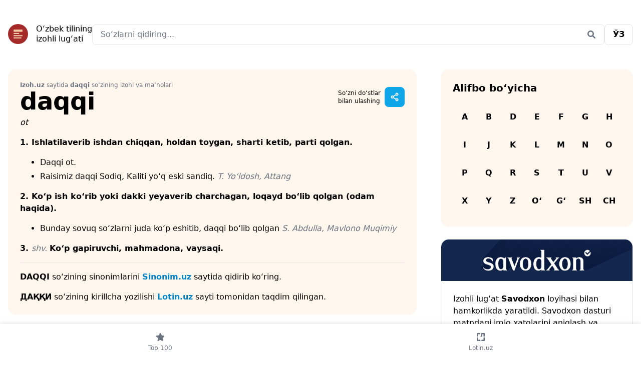

--- FILE ---
content_type: text/html; charset=UTF-8
request_url: https://izoh.uz/word/daqqi
body_size: 41568
content:
<!doctype html>
<html lang="uz-Latn">
<head>
    <meta charset="utf-8">
    <meta http-equiv="x-ua-compatible" content="ie=edge">
    <meta name="viewport" content="width=device-width, initial-scale=1">

    <title>daqqi — Izoh.uz — O‘zbek tilining izohli lug‘ati</title>
    <meta name="description" content="daqqi so‘zining ma’nosi va izohi bilan batafsil tanishib chiqamiz. O‘ylaymizki, endi siz Izoh.uz saytidan foydalanib, daqqi so‘zini lotin va kirill alifbosida to‘g‘ri va o‘z o‘rnida ishlata olasiz. — Izoh.uz — O‘zbek tilining izohli lug‘ati">
    <meta name="keywords" content="izohli lugat, imlo lug‘ati, online imlo, imlo dasturi, online tahrir, bexato so‘zlar, grammatika, imlo lugati, o‘zbek tili, qiyin so‘zlar, so‘z turkumlari, kelishiklar, ruknlar, imloviy xato, kirill, lotin, izoh.uz, tahrir.uz">

    <link rel="manifest" href="/manifest.json">
    <meta name="mobile-web-app-capable" content="yes">
    <meta name="apple-mobile-web-app-capable" content="yes">
    <meta name="msapplication-starturl" content="/">
    <link rel="apple-touch-icon" sizes="180x180" href="/apple-touch-icon.png">
    <link rel="icon" type="image/png" sizes="32x32" href="/favicon-32x32.png">
    <link rel="icon" type="image/png" sizes="16x16" href="/favicon-16x16.png">
    <link rel="manifest" href="/site.webmanifest">
    <link rel="mask-icon" href="/safari-pinned-tab.svg" color="#5bbad5">
    <meta name="msapplication-TileColor" content="#ffffff">
    <meta name="theme-color" content="#ffffff">

    <link rel="shortcut icon" href="https://izoh.uz/favicon.ico" type="image/x-icon"/>
    <link rel="apple-touch-icon" href="https://izoh.uz/apple-touch-icon.png">

    
    <link rel="stylesheet" href="https://izoh.uz/assets/front/css/tailwind.css" media="(min-width:200px)">
    
    
    
    <meta name="csrf-token" content="w1t9sAWsJGpPUcxhItnowbbxvypgkUGklDnaf53V">

    
    <meta property="fb:backs" content="679178831"/>
    <meta property="fb:app_id" content="227489304525285"/>

    <meta property="og:locale" content="en_US"/>
    <meta property="og:type" content="article"/>
    <meta property="og:title" content="daqqi — Izoh.uz — O‘zbek tilining izohli lug‘ati"/>
    <meta property="og:description" content="daqqi so‘zining ma’nosi va izohi bilan batafsil tanishib chiqamiz. O‘ylaymizki, endi siz Izoh.uz saytidan foydalanib, daqqi so‘zini lotin va kirill alifbosida to‘g‘ri va o‘z o‘rnida ishlata olasiz. — Izoh.uz — O‘zbek tilining izohli lug‘ati"/>
    <meta property="og:url" content="https://izoh.uz/"/>
    <meta property="og:site_name" content="Izoh.uz"/>
    <meta property="article:publisher" content="https://www.facebook.com/imlouz"/>
    <meta property="og:image" content="https://izoh.uz/assets/front/img/og_image.png"/>

    
    <meta name="twitter:card" content="summary"/>
    <meta name="twitter:site" content="@https://twitter.com/wwwimlouz"/>
    <meta name="twitter:domain" content="Izoh.uz"/>
    <meta name="twitter:creator" content="@https://twitter.com/wwwimlouz"/>
    <meta name="twitter:image" content="https://izoh.uz/assets/front/img/og_image.png">
    <meta name="twitter:title" content="daqqi — Izoh.uz — O‘zbek tilining izohli lug‘ati">
    <meta name="twitter:description" content="daqqi so‘zining ma’nosi va izohi bilan batafsil tanishib chiqamiz. O‘ylaymizki, endi siz Izoh.uz saytidan foydalanib, daqqi so‘zini lotin va kirill alifbosida to‘g‘ri va o‘z o‘rnida ishlata olasiz. — Izoh.uz — O‘zbek tilining izohli lug‘ati ">

    <!-- Google Tag Manager -->
    <script>(function(w,d,s,l,i){w[l]=w[l]||[];w[l].push({'gtm.start':
                new Date().getTime(),event:'gtm.js'});var f=d.getElementsByTagName(s)[0],
            j=d.createElement(s),dl=l!='dataLayer'?'&l='+l:'';j.async=true;j.src=
            'https://www.googletagmanager.com/gtm.js?id='+i+dl;f.parentNode.insertBefore(j,f);
        })(window,document,'script','dataLayer','GTM-PJZHJ6JQ');</script>
    <!-- End Google Tag Manager -->

    <script src="https://cdn.tailwindcss.com?plugins=forms,typography"></script>
    
    <script>window.yaContextCb = window.yaContextCb || []</script>
    <script src="https://yandex.ru/ads/system/context.js" async></script>
    <script>
        const nnlJS = document.createElement('script'); 
        nnlJS.src = "https://ads.nativenetwork.uz/nnl.js?ts="+new Date().getTime();
        nnlJS.async = true;
        document.head.appendChild(nnlJS);
    </script>


</head>
<body class="page-boys">

<!-- Google Tag Manager (noscript) -->
<noscript><iframe src="https://www.googletagmanager.com/ns.html?id=GTM-PJZHJ6JQ"
                  height="0" width="0" style="display:none;visibility:hidden"></iframe></noscript>
<!-- End Google Tag Manager (noscript) -->

<div class="pt-4 lg:pt-12 px-4 pb-36 lg:max-w-7xl lg:mx-auto">

    <div class="mb-4 rounded-2xl overflow-hidden lg:hidden">
        <!-- Revive Adserver Asynchronous JS Tag - Generated with Revive Adserver v5.5.2 -->
        <ins data-revive-zoneid="15" data-revive-id="744263bbd0334a1d2530aad37d43d173"></ins>
        <script async src="//p.goodgroup.uz/www/delivery/asyncjs.php"></script>
    </div>

    <div class="flex flex-wrap justify-between lg:gap-12 mb-4 lg:mb-12">
    <div class="w-1/2 lg:w-auto">
        <a href="https://izoh.uz" class="flex items-center space-x-4" aria-label="Bosh sahifa">
            <svg width="40" height="40" viewBox="0 0 40 40" fill="none" xmlns="http://www.w3.org/2000/svg">
                <g clip-path="url(#clip0_137_418)">
                    <circle cx="20" cy="20" r="20" fill="#A52A2A"/>
                    <rect x="6.66675" y="6.66663" width="26.6667" height="26.6667" fill="#A52A2A"/>
                    <rect x="11.1111" y="11.1111" width="17.7778" height="4.44444" fill="#F2C8A2"/>
                    <rect x="11.1111" y="17.7778" width="11.1111" height="2.22222" fill="#F2C8A2"/>
                    <rect x="11.1111" y="22.2222" width="17.7778" height="2.22222" fill="#F2C8A2"/>
                    <rect x="11.1111" y="26.6666" width="15.5556" height="2.22222" fill="#F2C8A2"/>
                </g>
                <defs>
                    <clipPath id="clip0_137_418">
                        <rect width="40" height="40" fill="white"/>
                    </clipPath>
                </defs>
            </svg>

            <div class="leading-5">
                O‘zbek tilining                <br>
                izohli lug‘ati            </div>
        </a>
    </div>

    <div class="lg:grow justify-items-end text-right order-last lg:order-none w-full lg:w-auto  mt-4 lg:mt-0">
        <div class="relative w-full">
    <form action="https://izoh.uz/search" method="POST" accept-charset="UTF-8">
        <input type="hidden" name="_token" value="w1t9sAWsJGpPUcxhItnowbbxvypgkUGklDnaf53V" autocomplete="off">        <input type="text" name="word" maxlength="35" value="" class="block w-full pl-4 pr-12 rounded-lg bg-white border-gray-200 focus:border-neutral-200 focus:ring-white focus:bg-white" placeholder="So‘zlarni qidiring..."/>
        <div class="absolute inset-y-0 right-0 flex items-center">
            <button class="h-full py-0 px-4 border-transparent bg-transparent text-gray-500" type="submit" aria-label="Qidirish">
                <svg width="20" height="20" viewBox="0 0 20 20" fill="currentColor" >
                    <path d="M17.6472 15.8658L13.8972 12.1158C14.7409 10.8658 15.1784 9.30326 14.9597 7.61576C14.5534 4.74076 12.2097 2.42826 9.36594 2.05326C5.11594 1.52201 1.52219 5.11576 2.05344 9.36576C2.42844 12.2095 4.74094 14.5533 7.61594 14.9595C9.30344 15.1783 10.8659 14.7408 12.1472 13.897L15.8659 17.647C16.3659 18.1158 17.1472 18.1158 17.6472 17.647C18.1159 17.147 18.1159 16.3658 17.6472 15.8658ZM4.49094 8.49076C4.49094 6.30326 6.27219 4.49076 8.49094 4.49076C10.6784 4.49076 12.4909 6.30326 12.4909 8.49076C12.4909 10.7095 10.6784 12.4908 8.49094 12.4908C6.27219 12.4908 4.49094 10.7095 4.49094 8.49076Z" />
                </svg>
            </button>
        </div>
    </form>
</div>
    </div>

    <div class="flex space-x-2 lg:space-x-4 w-1/2 lg:w-auto justify-end">

        <a rel="alternate"
       hreflang="uz-Cyrl"
       href="https://izoh.uz/uz/word/daqqi"
       class="px-4 py-2 bg-white rounded-lg inline-block border border-neutral-200 font-bold">

        <span class="">ЎЗ</span>

    </a>

















    </div>
</div>

<div class="block fixed inset-x-0 bottom-0 z-10 bg-white" style="box-shadow: 0 0 10px rgba(0,0,0,.15)">
    <ul class="list-none flex items-center text-center text-gray-500">
        <li class="w-full">
            <a href="https://izoh.uz/most-searched" class="py-4 flex flex-col space-y-1 ">

                <svg width="20" height="20" viewBox="0 0 20 20" fill="currentColor" class="mx-auto">
                    <path
                        d="M12.9219 6.71191L17.3906 7.36816C17.7656 7.43066 18.0781 7.68066 18.2031 8.05566C18.3281 8.39941 18.2344 8.80566 17.9531 9.05566L14.7031 12.2744L15.4844 16.8369C15.5469 17.2119 15.3906 17.5869 15.0781 17.8057C14.7656 18.0557 14.3594 18.0557 14.0156 17.8994L10.0156 15.7432L5.98438 17.8994C5.67188 18.0557 5.23438 18.0557 4.95313 17.8057C4.64063 17.5869 4.48438 17.2119 4.54688 16.8369L5.29688 12.2744L2.04688 9.05566C1.76563 8.80566 1.67188 8.39941 1.79688 8.05566C1.92188 7.68066 2.23438 7.43066 2.60938 7.36816L7.10938 6.71191L9.10938 2.55566C9.26563 2.21191 9.60938 1.99316 10.0156 1.99316C10.3906 1.99316 10.7344 2.21191 10.8906 2.55566L12.9219 6.71191Z"/>
                </svg>

                <span class="text-xs">Top 100</span>
            </a>
        </li>
        
        
        
        <li class="w-full">
            <a href="https://lotin.uz/?utm_source=izoh_tabbar" class="py-4 flex flex-col space-y-1">


                <svg width="20" height="20" viewBox="0 0 20 20" fill="currentColor" class="mx-auto">
                    <path fill-rule="evenodd" clip-rule="evenodd" d="M11.8524 2H16.7786C16.94 1.99999 17.0998 2.03198 17.2488 2.09413C17.3978 2.15627 17.533 2.24733 17.6466 2.36204C17.7601 2.47675 17.8498 2.61284 17.9105 2.76243C17.9712 2.91203 18.0016 3.07217 17.9999 3.23358V8.15978C17.9999 8.4864 17.8702 8.79965 17.6392 9.03061C17.4083 9.26157 17.095 9.39132 16.7684 9.39132C16.4418 9.39132 16.1285 9.26157 15.8976 9.03061C15.6666 8.79965 15.5368 8.4864 15.5368 8.15978V4.4631H13.0738V8.15978C13.0738 8.4837 12.9451 8.79436 12.716 9.02342C12.487 9.25247 12.1763 9.38115 11.8524 9.38115H10.0163C9.93014 9.39111 9.84289 9.38274 9.76023 9.3566C9.67758 9.33045 9.60138 9.28712 9.53666 9.22945C9.47193 9.17178 9.42014 9.10107 9.38467 9.02197C9.3492 8.94286 9.33087 8.85715 9.33087 8.77046C9.33087 8.68377 9.3492 8.59806 9.38467 8.51895C9.42014 8.43985 9.47193 8.36914 9.53666 8.31147C9.60138 8.2538 9.67758 8.21047 9.76023 8.18432C9.84289 8.15818 9.93014 8.14981 10.0163 8.15978C10.0971 8.16032 10.1773 8.14478 10.2522 8.11408C10.327 8.08338 10.395 8.03812 10.4522 7.98092C10.5094 7.92373 10.5546 7.85574 10.5853 7.78091C10.616 7.70608 10.6316 7.6259 10.631 7.54502V3.22137C10.631 2.89744 10.7597 2.58678 10.9887 2.35773C11.2178 2.12868 11.5285 2 11.8524 2ZM4.08501 9.03158C3.85596 9.26063 3.5453 9.38931 3.22137 9.38931C2.89744 9.38931 2.58678 9.26063 2.35773 9.03158C2.12868 8.80253 2 8.49187 2 8.16794V3.24175C2 2.91782 2.12868 2.60716 2.35773 2.37811C2.58678 2.14906 2.89744 2.02038 3.22137 2.02038H8.13942L9.36079 3.24175L8.13942 4.46312H4.44274V8.16794C4.44274 8.49187 4.31406 8.80253 4.08501 9.03158ZM4.4631 15.5491L8.14756 15.5369C8.47419 15.5369 8.78744 15.6666 9.0184 15.8976C9.24936 16.1285 9.37911 16.4418 9.37911 16.7684C9.37911 17.095 9.24936 17.4083 9.0184 17.6393C8.78744 17.8702 8.47419 18 8.14756 18H3.22137C2.89744 18 2.58678 17.8713 2.35773 17.6422C2.12868 17.4132 2 17.1025 2 16.7786V11.8524C2 11.5258 2.12975 11.2125 2.36071 10.9816C2.59167 10.7506 2.90492 10.6209 3.23155 10.6209C3.55817 10.6209 3.87142 10.7506 4.10238 10.9816C4.33334 11.2125 4.4631 11.5258 4.4631 11.8524V15.5491ZM16.7786 10.6229C16.4546 10.6229 16.144 10.7516 15.9149 10.9806C15.6859 11.2097 15.5572 11.5203 15.5572 11.8443V15.5409H11.8524L10.631 16.7623L11.8524 17.9837H16.7786C17.1025 17.9837 17.4132 17.855 17.6422 17.626C17.8713 17.3969 17.9999 17.0862 17.9999 16.7623V11.8524C18.001 11.6913 17.9702 11.5316 17.9093 11.3825C17.8484 11.2334 17.7586 11.0978 17.6451 10.9835C17.5316 10.8692 17.3966 10.7785 17.2479 10.7166C17.0991 10.6547 16.9397 10.6229 16.7786 10.6229Z"/>
                </svg>

                <span class="text-xs">
                    Lotin.uz
                </span>
            </a>
        </li>

        

    </ul>
</div>

    
    
    <div class="lg:grid lg:grid-cols-12 lg:gap-12 space-y-4 lg:space-y-0">
        <div class="space-y-4 lg:space-y-6 col-span-8">

            <div itemscope itemtype="https://schema.org/Article"
                 class="p-4 lg:p-6 rounded-2xl space-y-4 bg-orange-50">

                <div class="flex justify-between !mb-8">
                    <div>
                        <div class="text-xs text-gray-500">
                            <span class="font-bold">Izoh.uz</span> saytida <span
                                class="font-bold">daqqi</span> so‘zining izohi va ma’nolari                        </div>
                        <h1 itemprop="name" class="font-bold text-2xl lg:text-5xl mb-0">
                            daqqi
                        </h1>
                    </div>

                    <div class="hidden lg:flex lg:space-x-4 items-center">

                        <div class="flex items-center space-x-2">
                            <span class="text-xs">
                                So‘zni do‘stlar                                <br>
                                bilan ulashing                            </span>
                            <div
    x-data="{
                open: false,
                toggle() {
                    if (this.open) {
                        return this.close()
                    }

                    this.$refs.button.focus()

                    this.open = true
                },
                close(focusAfter) {
                    if (! this.open) return

                    this.open = false

                    focusAfter && focusAfter.focus()
                }
            }"
    x-on:keydown.escape.prevent.stop="close($refs.button)"
    x-on:focusin.window="! $refs.panel.contains($event.target) && close()"
    x-id="['dropdown-button']"
    class="relative">
    <button
        x-ref="button"
        x-on:click="toggle()"
        :aria-expanded="open"
        :aria-controls="$id('dropdown-button')"
        type="button"
        class="flex items-center justify-center bg-sky-500 rounded-lg w-10 h-10 text-white"
        aria-label="Sahifani ulashish"

    >
        <?xml version="1.0" encoding="UTF-8"?><svg width="20" height="20" viewBox="0 0 48 48" fill="none" xmlns="http://www.w3.org/2000/svg"><path d="M35 16C37.7614 16 40 13.7614 40 11C40 8.23858 37.7614 6 35 6C32.2386 6 30 8.23858 30 11C30 13.7614 32.2386 16 35 16Z" fill="none" stroke="currentColor" stroke-width="4" stroke-linejoin="round"/><path d="M13 29C15.7614 29 18 26.7614 18 24C18 21.2386 15.7614 19 13 19C10.2386 19 8 21.2386 8 24C8 26.7614 10.2386 29 13 29Z" fill="none" stroke="currentColor" stroke-width="4" stroke-linejoin="round"/><path d="M30.0004 13.5745L17.3393 21.2454" stroke="currentColor" stroke-width="4" stroke-linecap="round" stroke-linejoin="round"/><path d="M17.3385 26.5639L30.6789 34.4469" stroke="currentColor" stroke-width="4" stroke-linecap="round" stroke-linejoin="round"/><path d="M35 32C37.7614 32 40 34.2386 40 37C40 39.7614 37.7614 42 35 42C32.2386 42 30 39.7614 30 37C30 34.2386 32.2386 32 35 32Z" fill="none" stroke="currentColor" stroke-width="4" stroke-linejoin="round"/></svg>

    </button>

    <div
        x-ref="panel"
        x-show="open"
        x-transition.origin.top.right
        x-on:click.outside="close($refs.button)"
        :id="$id('dropdown-button')"
        style="display: none;"
        class="absolute -right-2 mt-2 w-64"
    >
        <div class="bg-white rounded-2xl shadow overflow-hidden">
            <ul class="list-none text-dark font-bold">
                <li class="">
                                                    <a href="https://telegram.me/share/url?url=Izoh.uz — O‘zbek tilining izohli lug‘ati.%0Ahttps://izoh.uz/word/daqqi"
                                   class="flex items-center p-4 gap-2" target="_blank">
                                                                        <svg width="20" height="20" viewBox="0 0 20 20" fill="currentColor">
                                        <path
                                            d="M10 2.25C5.71875 2.25 2.25 5.75 2.25 10C2.25 14.2812 5.71875 17.75 10 17.75C14.25 17.75 17.75 14.2812 17.75 10C17.75 5.75 14.25 2.25 10 2.25ZM13.5625 7.53125C13.4688 8.75 12.9688 11.75 12.6875 13.0938C12.5938 13.6875 12.375 13.875 12.1562 13.9062C11.7188 13.9375 11.375 13.5938 10.9375 13.3125C10.25 12.875 9.875 12.5938 9.21875 12.1562C8.4375 11.6562 8.9375 11.375 9.375 10.9375C9.5 10.8125 11.4688 9 11.5 8.84375C11.5312 8.8125 11.5312 8.75 11.4688 8.6875C11.4375 8.65625 11.375 8.6875 11.3125 8.6875C11.25 8.6875 10.1562 9.40625 8.0625 10.8438C7.75 11.0625 7.46875 11.1562 7.21875 11.1562C6.9375 11.1562 6.40625 11 6 10.875C5.53125 10.7188 5.125 10.625 5.15625 10.375C5.1875 10.2188 5.375 10.0938 5.75 9.9375C8 8.9375 9.5 8.3125 10.25 8C12.4062 7.09375 12.875 6.9375 13.1562 6.9375C13.2188 6.9375 13.375 6.9375 13.4688 7.03125C13.5 7.0625 13.5625 7.15625 13.5625 7.21875C13.5938 7.34375 13.5938 7.4375 13.5625 7.53125Z"/>
                                    </svg>
                                    <span>Telegram</span>
                                </a>
                </li>
                <li class="">
                                                    <a href="https://www.facebook.com/dialog/share?app_id=227489304525285&display=popup&href=https://izoh.uz/word/daqqi"
                                   class="flex items-center p-4 gap-2" target="_blank">
                                                                        <svg width="20" height="20" viewBox="0 0 20 20" fill="currentColor">
                                        <path
                                            d="M17.75 10.0469C17.75 5.76562 14.2812 2.29688 10 2.29688C5.71875 2.29688 2.25 5.76562 2.25 10.0469C2.25 13.9219 5.0625 17.1406 8.78125 17.7031V12.2969H6.8125V10.0469H8.78125V8.35938C8.78125 6.42188 9.9375 5.32812 11.6875 5.32812C12.5625 5.32812 13.4375 5.48438 13.4375 5.48438V7.39062H12.4688C11.5 7.39062 11.1875 7.98438 11.1875 8.60938V10.0469H13.3438L13 12.2969H11.1875V17.7031C14.9062 17.1406 17.75 13.9219 17.75 10.0469Z"/>
                                    </svg>
                                    <span>Facebook</span>
                                </a>
                </li>
                <li class="lg:hidden">

                    <button class="flex items-center p-4 gap-2 share-btn w-full" id="btn"
                            aria-label="Sahifani ulashish">
                        <svg width="20" height="20" viewBox="0 0 20 20" fill="currentColor">
                            <path
                                d="M5.39062 6.10928C7.14062 4.35928 10.0156 4.35928 11.7656 6.10928C13.3281 7.67178 13.5469 10.1405 12.2656 11.953L12.2344 11.9843C11.9219 12.453 11.2969 12.5468 10.8281 12.2343C10.3906 11.8905 10.2656 11.2655 10.6094 10.828L10.6406 10.7968C11.3594 9.76553 11.2344 8.42178 10.3594 7.54678C9.39062 6.54678 7.79688 6.54678 6.79688 7.54678L3.29688 11.0468C2.29688 12.0155 2.29688 13.6093 3.29688 14.6093C4.17188 15.4843 5.54688 15.578 6.54688 14.8905L6.57812 14.828C7.04688 14.5155 7.67188 14.6093 7.98438 15.078C8.29688 15.5155 8.20312 16.1405 7.76562 16.4843L7.70312 16.5155C5.89062 17.7968 3.45312 17.578 1.89062 16.0155C0.109375 14.2655 0.109375 11.3905 1.89062 9.64053L5.39062 6.10928ZM14.6094 13.8593C12.8594 15.6405 9.98438 15.6405 8.23438 13.8593C6.67188 12.2968 6.45312 9.85928 7.73438 8.04678L7.76562 8.01553C8.07812 7.54678 8.70312 7.45303 9.17188 7.76553C9.60938 8.07803 9.73438 8.70303 9.39062 9.17178L9.35938 9.20303C8.64062 10.203 8.76562 11.578 9.64062 12.453C10.6094 13.453 12.2031 13.453 13.2031 12.453L16.7031 8.95303C17.7031 7.95303 17.7031 6.35928 16.7031 5.39053C15.8281 4.51553 14.4531 4.39053 13.4531 5.10928L13.4219 5.14053C12.9531 5.48428 12.3281 5.35928 12.0156 4.92178C11.7031 4.48428 11.7969 3.85928 12.2344 3.51553L12.2969 3.48428C14.1094 2.20303 16.5469 2.42178 18.1094 3.98428C19.8906 5.73428 19.8906 8.60928 18.1094 10.3593L14.6094 13.8593Z"/>
                        </svg>
                        <span>Sahifani ulashish</span>
                    </button>

                    <script>

                        if (typeof elem === 'undefined') {
                            let shareBtn = document.querySelector(".share-btn");

                            shareBtn.addEventListener("click", () => {
                                if (navigator.share) {
                                    navigator
                                        .share({
                                            title: "Izoh.uz",
                                            text: "Izoh.uz — O‘zbek tilining izohli lug‘ati.",
                                            url: window.location.href,
                                        })
                                        .then(() => {
                                            console.log("Thanks for sharing!");
                                        })
                                        .catch((err) => {
                                            console.log("Couldn't share because of", err.message);
                                        });
                                } else {
                                    console.log("web share not supported");
                                }
                            });
                        }

                    </script>

                </li>

            </ul>
        </div>
    </div>
</div>
                        </div>

                        
                    </div>

                </div>

                <div class="lowercase flex space-x-3" style="margin-top: -25px;">
                                            <div class="italic">
                            ot
                        </div>
                                        
                    
                </div>

                <div class="space-y-4">

                    
                                            <div id="def-77346"
                             class="space-y-4 ">
                                                                                        <p class="font-bold">1. Ishlatilaverib ishdan chiqqan, holdan toygan, sharti ketib, parti qolgan.</p>
    <ol class="list-disc pl-10 space-y-1">
                    <li class="">
                <p class="">
                    Daqqi ot.
                                            <span class="italic text-gray-500"></span>
                                    </p>
            </li>
                    <li class="">
                <p class="">
                    Raisimiz daqqi Sodiq, Kaliti yoʻq eski sandiq.
                                            <span class="italic text-gray-500">T. Yoʻldosh, Attang</span>
                                    </p>
            </li>
            </ol>
        <p class="font-bold">2. Koʻp ish koʻrib yoki dakki yeyaverib charchagan, loqayd boʻlib qolgan (odam haqida).</p>
    <ol class="list-disc pl-10 space-y-1">
                    <li class="">
                <p class="">
                    Bunday sovuq soʻzlarni juda koʻp eshitib, daqqi boʻlib qolgan
                                            <span class="italic text-gray-500">S. Abdulla, Mavlono Muqimiy</span>
                                    </p>
            </li>
            </ol>
        <p class="font-bold">3. <i class="italic text-gray-500 font-normal">shv. </i>Koʻp gapiruvchi, mahmadona, vaysaqi.</p>
    <ol class="list-disc pl-10 space-y-1">
            </ol>

                                                                                </div>
                    
                        <hr>

                    
                    <p>
                        <span
                            class="font-bold">DAQQI</span> so‘zining sinonimlarini <a href="https://sinonim.uz?utm_source=izoh_word_page" class="text-sky-600 font-bold">Sinonim.uz</a> saytida qidirib ko‘ring.                    </p>
                    <p>
                    <span
                        class="font-bold">ДАҚҚИ</span> so‘zining kirillcha yozilishi <a href="https://lotin.uz?utm_source=izoh_word_page_lotin&utm_medium=daqqi&utm_campaign=izoh_words" class="text-sky-600 font-bold">Lotin.uz</a> sayti tomonidan taqdim qilingan.                    </p>

                    
                    
                    
                    

                </div>

                
            </div>

            <div class="lg:hidden">
                <div
    class="rounded-2xl border border-neutral-200 overflow-hidden"
>
    <img src="https://izoh.uz/assets/front/img/savodxon.jpg" alt="">

    <div class="p-4 lg:p-6 space-y-4">

        <div>
            Izohli lugʻat <span class="font-bold">Savodxon</span> loyihasi bilan hamkorlikda yaratildi. Savodxon dasturi matndagi imlo xatolarini aniqlash va tuzatishga imkon beradi.        </div>

        <div>
            <a
                href="https://savodxon.uz"
                class="px-4 py-2 bg-white rounded-lg inline-block border border-neutral-200 font-bold"
            >
                Batafsil            </a>
        </div>

    </div>



</div>
            </div>

            <div class="bg-sky-500 text-white rounded-2xl p-6 space-y-4 lg:space-y-0 lg:space-x-6 lg:flex">
                <div class="">
                    <div class="">
                        Saytdagi o‘rni
                    </div>
                    <div class="font-bold text-xl">
                        12691
                    </div>
                </div>

                <div class="">
                    <div class="">
                        So‘zning teskari yozilishi
                    </div>
                    <div class="font-bold text-xl">
                        iqqad
                    </div>
                </div>

                <div class="">
                    <div class="">
                        Harflar soni
                    </div>
                    <div class="font-bold text-xl">
                        5
                    </div>
                </div>

                <div class="">
                    <div class="">
                        Ko‘rishlar soni
                    </div>
                    <div class="font-bold text-xl">
                        247
                    </div>
                </div>
            </div>

            

            

            

            <h2 class="font-bold text-xl mb-4">
                daqqi so‘zi ishlatilgan saytlarni internetda qidiring            </h2>
            <a
                href="https://google.com/search?q=site:uz+daqqi"
                class="p-4 lg:p-6 rounded-2xl bg-orange-50 font-bold flex space-x-4 lg:items-center text-sky-600"
                target="_blank"
                rel="noopener noreferrer nofollow"
            >


                <svg width="20" height="20" viewBox="0 0 48 48" fill="none" xmlns="http://www.w3.org/2000/svg">
                    <rect width="48" height="48" fill="white" fill-opacity="0.01"/>
                    <path
                        d="M21 38C30.3888 38 38 30.3888 38 21C38 11.6112 30.3888 4 21 4C11.6112 4 4 11.6112 4 21C4 30.3888 11.6112 38 21 38Z"
                        fill="none" stroke="#111" stroke-width="4" stroke-linejoin="round"/>
                    <path
                        d="M26.6568 14.3431C25.2091 12.8954 23.2091 12 21 12C18.7909 12 16.7909 12.8954 15.3431 14.3431"
                        stroke="#111" stroke-width="4" stroke-linecap="round" stroke-linejoin="round"/>
                    <path d="M33.2218 33.2218L41.7071 41.7071" stroke="#111" stroke-width="4" stroke-linecap="round"
                          stroke-linejoin="round"/>
                </svg>

                <span>
                        Google
                    </span>
            </a>

            <a
                href="https://yandex.ru/search/?text=daqqi"
                class="p-4 lg:p-6 rounded-2xl bg-orange-50 font-bold flex space-x-4 lg:items-center text-sky-600"
                target="_blank"
                rel="noopener noreferrer nofollow"
            >

                <svg width="20" height="20" viewBox="0 0 48 48" fill="none" xmlns="http://www.w3.org/2000/svg">
                    <rect width="48" height="48" fill="white" fill-opacity="0.01"/>
                    <path
                        d="M21 38C30.3888 38 38 30.3888 38 21C38 11.6112 30.3888 4 21 4C11.6112 4 4 11.6112 4 21C4 30.3888 11.6112 38 21 38Z"
                        fill="none" stroke="#111" stroke-width="4" stroke-linejoin="round"/>
                    <path
                        d="M26.6568 14.3431C25.2091 12.8954 23.2091 12 21 12C18.7909 12 16.7909 12.8954 15.3431 14.3431"
                        stroke="#111" stroke-width="4" stroke-linecap="round" stroke-linejoin="round"/>
                    <path d="M33.2218 33.2218L41.7071 41.7071" stroke="#111" stroke-width="4" stroke-linecap="round"
                          stroke-linejoin="round"/>
                </svg>

                <span>
                        Яндекс
                    </span>
            </a>

            <a
                href="https://www.bing.com/search?q=site:uz+daqqi"
                class="p-4 lg:p-6 rounded-2xl bg-orange-50 font-bold flex space-x-4 lg:items-center text-sky-600"
                target="_blank"
                rel="noopener noreferrer nofollow"
            >

                <svg width="20" height="20" viewBox="0 0 48 48" fill="none" xmlns="http://www.w3.org/2000/svg">
                    <rect width="48" height="48" fill="white" fill-opacity="0.01"/>
                    <path
                        d="M21 38C30.3888 38 38 30.3888 38 21C38 11.6112 30.3888 4 21 4C11.6112 4 4 11.6112 4 21C4 30.3888 11.6112 38 21 38Z"
                        fill="none" stroke="#111" stroke-width="4" stroke-linejoin="round"/>
                    <path
                        d="M26.6568 14.3431C25.2091 12.8954 23.2091 12 21 12C18.7909 12 16.7909 12.8954 15.3431 14.3431"
                        stroke="#111" stroke-width="4" stroke-linecap="round" stroke-linejoin="round"/>
                    <path d="M33.2218 33.2218L41.7071 41.7071" stroke="#111" stroke-width="4" stroke-linecap="round"
                          stroke-linejoin="round"/>
                </svg>

                <span>
                        Bing
                    </span>
            </a>

            

            

            

            <div class="rounded-2xl border border-neutral-200 p-4 lg:p-6">
                <h2 class="font-bold mb-4 text-xl">
                    Siz uchun qiziq bo‘lishi mumkin bo‘lgan so‘zlar                </h2>
                <div class="flex flex-wrap">
                                            <a href="https://izoh.uz/word/Orolbo%E2%80%98yi"
                           class="px-4 py-2 mr-2 mb-2 font-bold rounded-lg bg-orange-50">Orolbo‘yi</a>
                                            <a href="https://izoh.uz/word/abjaq"
                           class="px-4 py-2 mr-2 mb-2 font-bold rounded-lg bg-orange-50">abjaq</a>
                                            <a href="https://izoh.uz/word/Behbudiy"
                           class="px-4 py-2 mr-2 mb-2 font-bold rounded-lg bg-orange-50">Behbudiy</a>
                                            <a href="https://izoh.uz/word/abxaz"
                           class="px-4 py-2 mr-2 mb-2 font-bold rounded-lg bg-orange-50">abxaz</a>
                                            <a href="https://izoh.uz/word/ablahona"
                           class="px-4 py-2 mr-2 mb-2 font-bold rounded-lg bg-orange-50">ablahona</a>
                                            <a href="https://izoh.uz/word/a%CA%BCzo"
                           class="px-4 py-2 mr-2 mb-2 font-bold rounded-lg bg-orange-50">aʼzo</a>
                                            <a href="https://izoh.uz/word/abajur"
                           class="px-4 py-2 mr-2 mb-2 font-bold rounded-lg bg-orange-50">abajur</a>
                                            <a href="https://izoh.uz/word/Yupiter"
                           class="px-4 py-2 mr-2 mb-2 font-bold rounded-lg bg-orange-50">Yupiter</a>
                                            <a href="https://izoh.uz/word/abgorlik"
                           class="px-4 py-2 mr-2 mb-2 font-bold rounded-lg bg-orange-50">abgorlik</a>
                                    </div>
            </div>

            <div>
                <span class="font-bold uppercase">daqqi</span> so‘zining ma’nosi va izohi bilan batafsil tanishib chiqamiz. O‘ylaymizki, endi siz Izoh.uz saytidan foydalanib, <span class="font-bold uppercase">daqqi</span> so‘zini lotin va kirill alifbosida to‘g‘ri va o‘z o‘rnida ishlata olasiz.            </div>

        </div>

        <div class="space-y-4 lg:space-y-6 col-span-4">

            <div class="p-6 bg-orange-50 text-dark rounded-2xl overflow-hidden">

    <h2 class="font-bold text-xl mb-4">
        Alifbo bo‘yicha    </h2>

    <div class="grid grid-cols-7  font-bold flex uppercase text-center">
                    <a href="https://izoh.uz/letter/A" class="py-4 w-full">
                A
            </a>
                    <a href="https://izoh.uz/letter/B" class="py-4 w-full">
                B
            </a>
                    <a href="https://izoh.uz/letter/D" class="py-4 w-full">
                D
            </a>
                    <a href="https://izoh.uz/letter/E" class="py-4 w-full">
                E
            </a>
                    <a href="https://izoh.uz/letter/F" class="py-4 w-full">
                F
            </a>
                    <a href="https://izoh.uz/letter/G" class="py-4 w-full">
                G
            </a>
                    <a href="https://izoh.uz/letter/H" class="py-4 w-full">
                H
            </a>
                    <a href="https://izoh.uz/letter/I" class="py-4 w-full">
                I
            </a>
                    <a href="https://izoh.uz/letter/J" class="py-4 w-full">
                J
            </a>
                    <a href="https://izoh.uz/letter/K" class="py-4 w-full">
                K
            </a>
                    <a href="https://izoh.uz/letter/L" class="py-4 w-full">
                L
            </a>
                    <a href="https://izoh.uz/letter/M" class="py-4 w-full">
                M
            </a>
                    <a href="https://izoh.uz/letter/N" class="py-4 w-full">
                N
            </a>
                    <a href="https://izoh.uz/letter/O" class="py-4 w-full">
                O
            </a>
                    <a href="https://izoh.uz/letter/P" class="py-4 w-full">
                P
            </a>
                    <a href="https://izoh.uz/letter/Q" class="py-4 w-full">
                Q
            </a>
                    <a href="https://izoh.uz/letter/R" class="py-4 w-full">
                R
            </a>
                    <a href="https://izoh.uz/letter/S" class="py-4 w-full">
                S
            </a>
                    <a href="https://izoh.uz/letter/T" class="py-4 w-full">
                T
            </a>
                    <a href="https://izoh.uz/letter/U" class="py-4 w-full">
                U
            </a>
                    <a href="https://izoh.uz/letter/V" class="py-4 w-full">
                V
            </a>
                    <a href="https://izoh.uz/letter/X" class="py-4 w-full">
                X
            </a>
                    <a href="https://izoh.uz/letter/Y" class="py-4 w-full">
                Y
            </a>
                    <a href="https://izoh.uz/letter/Z" class="py-4 w-full">
                Z
            </a>
                    <a href="https://izoh.uz/letter/O%E2%80%98" class="py-4 w-full">
                O‘
            </a>
                    <a href="https://izoh.uz/letter/G%E2%80%98" class="py-4 w-full">
                G‘
            </a>
                    <a href="https://izoh.uz/letter/Sh" class="py-4 w-full">
                Sh
            </a>
                    <a href="https://izoh.uz/letter/Ch" class="py-4 w-full">
                Ch
            </a>
            </div>
</div>

            <div class="hidden lg:block">
                <div
    class="rounded-2xl border border-neutral-200 overflow-hidden"
>
    <img src="https://izoh.uz/assets/front/img/savodxon.jpg" alt="">

    <div class="p-4 lg:p-6 space-y-4">

        <div>
            Izohli lugʻat <span class="font-bold">Savodxon</span> loyihasi bilan hamkorlikda yaratildi. Savodxon dasturi matndagi imlo xatolarini aniqlash va tuzatishga imkon beradi.        </div>

        <div>
            <a
                href="https://savodxon.uz"
                class="px-4 py-2 bg-white rounded-lg inline-block border border-neutral-200 font-bold"
            >
                Batafsil            </a>
        </div>

    </div>



</div>
            </div>

            <div class="p-4 lg:p-6 rounded-2xl border border-neutral-200 space-y-4">
                <h2 class="font-bold text-xl">Tasodifiy so‘zlar</h2>
                <ul class="space-y-2">
                                            <li class="">
                            <a href="https://izoh.uz/word/qatronlan">
                                qatronlan
                            </a>
                        </li>
                                            <li class="">
                            <a href="https://izoh.uz/word/ohistalik">
                                ohistalik
                            </a>
                        </li>
                                            <li class="">
                            <a href="https://izoh.uz/word/dastkallak">
                                dastkallak
                            </a>
                        </li>
                                            <li class="">
                            <a href="https://izoh.uz/word/qovunchi">
                                qovunchi
                            </a>
                        </li>
                                            <li class="">
                            <a href="https://izoh.uz/word/ponglat">
                                ponglat
                            </a>
                        </li>
                                            <li class="">
                            <a href="https://izoh.uz/word/tashmalat">
                                tashmalat
                            </a>
                        </li>
                                    </ul>
                <a href="https://izoh.uz/random" class="font-bold flex items-center text-sky-600 space-x-1">
                <span>
                    Hammasini ko‘rish                </span>
                    <!--?xml version="1.0" encoding="UTF-8"?-->
                    <svg width="24" height="24" viewBox="0 0 48 48" fill="none" xmlns="http://www.w3.org/2000/svg">
                        <rect width="48" height="48" fill="white" fill-opacity="0.01"></rect>
                        <path d="M36 24.0083H12" stroke="#A1A1AA" stroke-width="4" stroke-linecap="round"
                              stroke-linejoin="round"></path>
                        <path d="M24 12L36 24L24 36" stroke="#A1A1AA" stroke-width="4" stroke-linecap="round"
                              stroke-linejoin="round"></path>
                    </svg>
                </a>
            </div>

                            <div class="p-4 lg:p-6 rounded-2xl border border-neutral-200 space-y-4">
                    <h2 class="font-bold text-xl">Yangi so&#039;zlar</h2>
                    <ul class="space-y-2">
                                                    <li class="">
                                <a href="https://izoh.uz/word/ukulele">
                                    ukulele
                                </a>
                            </li>
                                                    <li class="">
                                <a href="https://izoh.uz/word/gruming">
                                    gruming
                                </a>
                            </li>
                                                    <li class="">
                                <a href="https://izoh.uz/word/bitkoin">
                                    bitkoin
                                </a>
                            </li>
                                                    <li class="">
                                <a href="https://izoh.uz/word/mazoxist">
                                    mazoxist
                                </a>
                            </li>
                                                    <li class="">
                                <a href="https://izoh.uz/word/kovid">
                                    kovid
                                </a>
                            </li>
                                                    <li class="">
                                <a href="https://izoh.uz/word/kognitiv">
                                    kognitiv
                                </a>
                            </li>
                                            </ul>
                    <a href="https://izoh.uz/collections/yangi-sozlar"
                       class="font-bold flex items-center text-sky-600 space-x-1">
                    <span>
                        Hammasini ko‘rish                    </span>
                        <!--?xml version="1.0" encoding="UTF-8"?-->
                        <svg width="24" height="24" viewBox="0 0 48 48" fill="none" xmlns="http://www.w3.org/2000/svg">
                            <rect width="48" height="48" fill="white" fill-opacity="0.01"></rect>
                            <path d="M36 24.0083H12" stroke="#A1A1AA" stroke-width="4" stroke-linecap="round"
                                  stroke-linejoin="round"></path>
                            <path d="M24 12L36 24L24 36" stroke="#A1A1AA" stroke-width="4" stroke-linecap="round"
                                  stroke-linejoin="round"></path>
                        </svg>
                    </a>
                </div>
                        <div>
                <div class="my-4">
    <div class="promo-block lg:hidden">
        <!-- Revive Adserver Asynchronous JS Tag - Generated with Revive Adserver v5.4.0 -->
        <ins data-revive-zoneid="1" data-revive-id="744263bbd0334a1d2530aad37d43d173"></ins>
        <script async src="//p.goodgroup.uz/www/delivery/asyncjs.php"></script>
    </div>
    <div class="promo-block hidden lg:block">
        <!-- Revive Adserver Asynchronous JS Tag - Generated with Revive Adserver v5.4.0 -->
        <ins data-revive-zoneid="3" data-revive-id="744263bbd0334a1d2530aad37d43d173"></ins>
        <script async src="//p.goodgroup.uz/www/delivery/asyncjs.php"></script>
    </div>
</div>

<style>
    .promo-block img {
        width: 100%;
        height: auto;
        border-radius: 16px;
    }
</style>
            </div>
        </div>
    </div>



    <div class="my-12">

    <h2 class="text-2xl font-bold mb-4">Izoh.uz loyihasi haqida</h2>

<div class="space-y-4">
    
        <p>
            Izoh.uz — O‘zbek tilining xalqona izohli lug‘ati 35 000 dan ortiq so‘zlarning ma’nolari ibora va misollar bilan keltirilgan.
        </p>
        <p>
        Yillar davomida “O‘zbek tili kuni”ga bag‘ishlab, o‘zbek tilini o‘rganuvchilar, jurnalistlar, tarjimonlar, kopirayterlar, blogerlar va boshqalar uchun foydali loyihalarni ishga tushirishni an’anaga aylantirganmiz. Bizning jamoa <a href="https://lotin.uz">Lotin.uz</a>, <a href="https://imlo.uz">Imlo.uz</a>, <a href="https://sinonim.uz">Sinonim.uz</a>, <a href="https://sarlavha.com">Sarlavha.com</a> loyihalarini hukmingizga havola qilgan.
        </p>
         <a href="https://izoh.uz/about" class="font-bold inline-flex items-center text-sky-600 space-x-1">Batafsil Izoh.uz loyihasi haqida <svg width="24" height="24" viewBox="0 0 48 48" fill="none" xmlns="http://www.w3.org/2000/svg"><rect width="48" height="48" fill="white" fill-opacity="0.01"></rect><path d="M36 24.0083H12" stroke="#A1A1AA" stroke-width="4" stroke-linecap="round" stroke-linejoin="round"></path><path d="M24 12L36 24L24 36" stroke="#A1A1AA" stroke-width="4" stroke-linecap="round" stroke-linejoin="round"></path></svg></a>
        </div>

</div>

<div class="my-12">

    <h2 class="text-2xl font-bold mb-4">Loyihalarimiz</h2>

<div class="space-y-4 text-gray-500">
    <div class="text-netural-500 lg:grid lg:grid-cols-3 lg:gap-6 space-y-6 lg:space-y-0">
        <a href="https://tvinfo.uz/?utm_source=izoh_footer" class="border border-neutral-200 rounded-2xl p-6 block space-y-4" itemscope="" itemtype="https://schema.org/WebSite">
            <svg height="60" viewBox="0 0 101.69 60" width="101.69" xmlns="http://www.w3.org/2000/svg">
                <g fill="#6c757d">
                    <path d="m0 0v60l40-10v-40zm17.56 27.81h-5.17v5.34c0 1.77.58 2.49 2.49 2.49h2.68v3.16h-3.87c-3.32 0-4.84-1.58-4.84-4.57v-6.42h-3.85v-3h3.85v-5.66h3.54v5.64h5.17zm11.36 11.19h-3.32l-6.37-14.2h4l4.12 9.8 4.13-9.8h3.62z"></path>
                    <path d="m47.5 18.34h3.68v4.21h-3.68zm.08 6.45h3.55v14h-3.55z"></path>
                    <path d="m59.24 38.8h-3.52v-14h3.52v2.36a5.33 5.33 0 0 1 4.65-2.66c3.51 0 5.84 2.57 5.84 6.14v8.16h-3.57v-7.48c0-2.21-1.3-3.68-3.41-3.68a3.4 3.4 0 0 0 -3.51 3.68z"></path>
                    <path d="m79.59 27.78v11h-3.54v-11h-3.85v-3h3.85v-2.04c0-2.74 1.47-4.31 4.68-4.31h6v2.82h-5a1.94 1.94 0 0 0 -2.22 2.19v1.35h5v3z"></path>
                    <path d="m101.69 31.8a7.55 7.55 0 1 1 -7.53-7.37 7.26 7.26 0 0 1 7.53 7.37zm-3.57 0a4 4 0 0 0 -4-4.21 4 4 0 0 0 -4 4.21 4 4 0 0 0 4 4.2 4 4 0 0 0 4-4.2z"></path>
                </g>
            </svg>
            <p lang="uz" itemprop="description">
                TVinfo.uz — Bugun, ertaga va keyingi hafta uchun to‘liq teledasturlar.
            </p>
            <p itemprop="description">
                TVinfo.uz — Телепрограмма на сегодня, завтра и ближайшую неделю.
            </p>      
            <footer class="font-semibold" itemprop="url">
                tvinfo.uz
            </footer>
        </a>
        <a href="https://ismlar.com/?utm_source=izoh_footer"
               class="border border-neutral-200 rounded-2xl p-6 block space-y-4">
                <svg enable-background="new 0 0 50 50" height="50" viewBox="0 0 50 50" width="50"
                     xmlns="http://www.w3.org/2000/svg">
                    <path d="m0 0v50h50v-50zm26.2 23h1.7l.5-10.1h-1.8v-2.2h4l4.5 8.1 4.5-8.1h4v2.2h-1.8l.3 10.1h1.7v2.2h-6v-2.2h1.7l-.3-7.5-4.2 7.3h-.3l-4.2-7.3-.1 7.5h1.7v2.2h-5.9zm-13.2-10.1h-1.8v10.1h1.8v2.2h-6v-2.2h1.8v-10.1h-1.9v-2.2h6v2.2zm6.6 12.6c-2.9 0-5.2-1.6-5.2-3.4 0-1 .6-1.7 1.5-1.7 1 0 1.6.7 1.6 1.4 0 .4-.1.6-.2.9.5.4 1.3.6 2.3.6 1.6 0 2.6-.7 2.6-2 0-1.2-1.2-1.8-2.7-2.3-2.7-1-4.6-1.8-4.6-4.5 0-2.3 1.9-4.1 4.8-4.1 2.7 0 4.8 1.4 4.8 3.1 0 1-.6 1.6-1.5 1.6-1 0-1.6-.8-1.6-1.5 0-.4.1-.5.2-.7-.4-.2-1-.4-1.9-.4-1.4 0-2.3.7-2.3 1.8 0 1.2 1.2 1.7 2.7 2.3 2.6.9 4.6 1.8 4.6 4.5.1 2.8-2.1 4.4-5.1 4.4zm6.5 14c-.6 0-1.1-.5-1.1-1.1s.5-1.1 1.1-1.1 1.1.5 1.1 1.1c.1.6-.5 1.1-1.1 1.1zm10.4-7.7h-1v4.3c0 2.4-1.4 3.5-3.4 3.5s-3.4-1.1-3.4-3.5v-4.4h-1v-1.4h3.6v1.4h-1.1v4.3c0 1.4.7 2.1 1.9 2.1s1.9-.7 1.9-2.1v-4.3h-1.1v-1.4h3.6zm7.8 7.6h-7.4v-.9l5.1-6.9h-3.5v1.5h-1.3v-2.8h7v.9l-5.1 6.9h3.9v-1.5h1.3z"
                          fill="#6c757d"></path>
                </svg>
                <p lang="uz">
                    O‘zbek Ismlarning to‘liq, batafsil ma’nosi, kelib chiqishi, shakllari. O‘zingiz va yaqinlaringizni
                    ismlari ma’nosini bilib oling.
                </p>
                <p>
                    Полный смысл, происхождение, формы узбекских имён. Узнайте смысл своего имени и имён близких.
                </p>
                <footer class="font-semibold">
                    ismlar.com
                </footer>
        </a>
        <a href="https://dostavkainfo.uz/?utm_source=izoh_footer" class="border border-neutral-200 rounded-2xl p-6 block space-y-4">

            <svg width="191" height="40" viewBox="0 0 191 40" fill="none" xmlns="http://www.w3.org/2000/svg">
                <path d="M35.4628 28.3886C35.2747 28.1821 35.1303 27.9398 35.0383 27.6761C34.9462 27.4124 34.9083 27.1329 34.927 26.8542V13.8116C34.9083 13.533 34.9462 13.2534 35.0383 12.9897C35.1303 12.7261 35.2747 12.4837 35.4628 12.2772C35.6693 12.0892 35.9116 11.9448 36.1753 11.8527C36.439 11.7606 36.7185 11.7228 36.9972 11.7414H41.9206C43.6162 11.6973 45.2984 12.0524 46.8314 12.7781C48.1628 13.4227 49.2679 14.4549 50.0017 15.7392C50.763 17.1446 51.1413 18.7256 51.0986 20.3234C51.142 21.9309 50.7685 23.5222 50.0144 24.9425C49.2958 26.2297 48.1975 27.2638 46.8695 27.9036C45.3256 28.6227 43.6358 28.9733 41.9333 28.9276H37.0004C36.721 28.9462 36.4407 28.9081 36.1764 28.8155C35.9121 28.7228 35.6694 28.5776 35.4628 28.3886ZM45.3699 24.0865C46.2153 23.2665 46.638 22.0111 46.638 20.3202C46.638 18.6294 46.2153 17.3782 45.3699 16.5666C44.5245 15.755 43.2691 15.3492 41.6036 15.3492H39.4098V25.3166H41.6036C43.2775 25.3166 44.533 24.9066 45.3699 24.0865Z" fill="#6B7280"></path>
                <path d="M56.076 28.3504C55.1069 27.8666 54.302 27.1079 53.7617 26.1692C53.1992 25.1573 52.9169 24.0137 52.9437 22.8563C52.9144 21.702 53.1958 20.5611 53.7585 19.5528C54.2977 18.6241 55.0981 17.8743 56.0601 17.397C57.1551 16.8986 58.3443 16.6406 59.5474 16.6406C60.7506 16.6406 61.9397 16.8986 63.0348 17.397C63.9977 17.8743 64.7991 18.6239 65.3396 19.5528C65.9019 20.5612 66.1832 21.7021 66.1543 22.8563C66.1817 24.0133 65.9005 25.1568 65.3396 26.1692C64.8005 27.1055 63.9993 27.8637 63.0348 28.3504C61.945 28.8578 60.7575 29.1207 59.5554 29.1207C58.3533 29.1207 57.1657 28.8578 56.076 28.3504ZM61.8649 22.8563C61.8649 20.84 61.0935 19.8318 59.5506 19.8318C58.0077 19.8318 57.2363 20.84 57.2363 22.8563C57.2363 24.8705 58.0077 25.8776 59.5506 25.8776C61.0935 25.8776 61.8649 24.8705 61.8649 22.8563Z" fill="#6B7280"></path>
                <path d="M70.1331 28.8766C69.4353 28.7336 68.768 28.4697 68.1612 28.0967C67.9208 27.9696 67.7316 27.7636 67.6254 27.5134C67.4931 27.2229 67.4271 26.9067 67.432 26.5876C67.4161 26.1958 67.5409 25.8112 67.7839 25.5034C67.8891 25.3679 68.0243 25.2587 68.1789 25.1844C68.3335 25.1101 68.5033 25.0728 68.6748 25.0754C68.9047 25.074 69.1339 25.1028 69.3564 25.161C69.6221 25.2384 69.8826 25.3326 70.1363 25.4432C70.6562 25.6207 71.1148 25.7581 71.5122 25.8553C72.013 25.9636 72.5248 26.0126 73.0371 26.0011C73.3919 26.0163 73.7458 25.9535 74.0738 25.8173C74.1818 25.7779 74.2756 25.707 74.3429 25.6137C74.4101 25.5204 74.4478 25.4091 74.451 25.2942C74.4553 25.2153 74.4408 25.1366 74.4089 25.0645C74.3769 24.9923 74.3284 24.9287 74.2672 24.8788C74.0551 24.7435 73.8196 24.6489 73.5729 24.5999C73.2326 24.5111 72.6556 24.3853 71.8419 24.2226C70.3941 23.9457 69.35 23.523 68.7096 22.9545C68.3845 22.6536 68.1305 22.2841 67.966 21.8729C67.8015 21.4616 67.7306 21.0188 67.7586 20.5768C67.7542 19.8434 67.999 19.1302 68.4529 18.5541C68.9523 17.9245 69.6082 17.437 70.355 17.1402C71.2215 16.7888 72.1498 16.6152 73.0846 16.6298C73.8043 16.6277 74.5212 16.7172 75.2183 16.8961C75.8646 17.0567 76.4841 17.3109 77.057 17.6506C77.3026 17.7919 77.5036 17.9994 77.637 18.2494C77.7704 18.4994 77.8309 18.7818 77.8115 19.0645C77.8256 19.4767 77.6968 19.881 77.447 20.209C77.3445 20.3522 77.2094 20.469 77.0528 20.5495C76.8962 20.63 76.7227 20.6719 76.5466 20.6719C76.0187 20.6451 75.5029 20.5045 75.0344 20.2597C74.6987 20.1014 74.3523 19.9669 73.9977 19.8571C73.6529 19.7624 73.2963 19.7175 72.9388 19.724C72.6116 19.7079 72.2854 19.771 71.9877 19.9078C71.8845 19.9536 71.7972 20.0289 71.7368 20.1243C71.6765 20.2196 71.6457 20.3308 71.6485 20.4436C71.6564 20.5814 71.7062 20.7135 71.7912 20.8222C71.8762 20.931 71.9923 21.0113 72.124 21.0523C72.7398 21.2794 73.3772 21.443 74.0262 21.5405C75.6029 21.8174 76.7157 22.2401 77.3645 22.8086C78.0134 23.3772 78.3272 24.1803 78.3061 25.2181C78.321 25.7794 78.1936 26.3354 77.9359 26.8342C77.6781 27.3331 77.2984 27.7587 76.8319 28.0713C75.8491 28.7772 74.5292 29.1302 72.8722 29.1302C71.9529 29.1409 71.0349 29.0559 70.1331 28.8766Z" fill="#6B7280"></path>
                <path d="M89.1804 27.4375C89.1954 27.6884 89.1423 27.9387 89.0268 28.1619C88.9113 28.3852 88.7376 28.573 88.5241 28.7057C87.9485 29.0098 87.2932 29.1293 86.6473 29.0481L85.9657 29.0005C84.5031 28.8864 83.3946 28.4436 82.6401 27.6721C81.8855 26.9007 81.5072 25.8239 81.5051 24.4416V20.1269H80.7981C79.4983 20.1269 78.8484 19.5911 78.8484 18.5195C78.8484 17.448 79.4983 16.9196 80.7981 16.9344H81.5051V15.3492C81.4924 15.0759 81.5382 14.8031 81.6393 14.5489C81.7405 14.2947 81.8947 14.065 82.0916 13.875C82.5433 13.5192 83.1017 13.3257 83.6767 13.3257C84.2518 13.3257 84.8101 13.5192 85.2619 13.875C85.4588 14.065 85.613 14.2947 85.7141 14.5489C85.8153 14.8031 85.861 15.0759 85.8484 15.3492V16.9344H87.1831C88.4829 16.9344 89.1328 17.4628 89.1328 18.5195C89.1328 19.5763 88.4829 20.1121 87.1831 20.1269H85.842V24.8062C85.834 25.0925 85.9349 25.3712 86.1242 25.5861C86.214 25.6898 86.3243 25.7738 86.4481 25.8327C86.572 25.8916 86.7067 25.9243 86.8439 25.9285L87.5508 25.976C88.6372 26.0416 89.1804 26.5287 89.1804 27.4375Z" fill="#6B7280"></path>
                <path d="M100.283 17.968C101.168 18.8535 101.611 20.1977 101.611 22.0006V27.0952C101.626 27.3617 101.585 27.6284 101.491 27.878C101.396 28.1276 101.25 28.3545 101.062 28.544C100.646 28.912 100.102 29.1011 99.547 29.0703C99.0351 29.0903 98.5345 28.9159 98.1458 28.5821C97.9623 28.4147 97.8149 28.2118 97.7124 27.9856C97.6099 27.7594 97.5546 27.5147 97.5498 27.2664C97.3337 27.8373 96.9302 28.318 96.4053 28.6296C95.8199 28.9697 95.1513 29.1398 94.4746 29.121C93.6985 29.132 92.9307 28.9604 92.2332 28.6201C91.5968 28.3106 91.0565 27.8339 90.6702 27.2411C90.2862 26.6417 90.0867 25.9428 90.0964 25.2311C90.0575 24.4862 90.2957 23.7532 90.7653 23.1736C91.2113 22.6621 91.9225 22.2922 92.8989 22.064C94.1981 21.8055 95.5217 21.6907 96.846 21.7216H97.5054V21.4299C97.5261 21.2092 97.5022 20.9866 97.4352 20.7753C97.3682 20.564 97.2595 20.3683 97.1154 20.1998C96.8555 19.9483 96.4169 19.8226 95.7998 19.8226C95.134 19.8226 94.1586 20.0498 92.8736 20.5042C92.5692 20.6199 92.2479 20.6852 91.9225 20.6976C91.737 20.7048 91.5524 20.6691 91.383 20.5932C91.2137 20.5173 91.0641 20.4033 90.946 20.2601C90.6916 19.9345 90.5622 19.5284 90.5815 19.1156C90.5675 18.8078 90.6435 18.5027 90.8002 18.2374C90.9817 17.979 91.2247 17.7698 91.5072 17.6287C92.1881 17.2989 92.9099 17.0612 93.6535 16.9218C94.4876 16.7465 95.3374 16.6573 96.1897 16.6555C98.0348 16.6449 99.3991 17.0824 100.283 17.968ZM96.9316 25.5957C97.3124 25.1573 97.5129 24.5909 97.4927 24.0105V23.7189H97.1027C96.0629 23.7189 95.3232 23.8119 94.8835 23.9979C94.6849 24.0623 94.513 24.1904 94.3944 24.3623C94.2758 24.5342 94.2171 24.7403 94.2273 24.9489C94.2208 25.119 94.2487 25.2885 94.3091 25.4476C94.3696 25.6066 94.4614 25.7519 94.5792 25.8747C94.6976 25.9957 94.8399 26.0907 94.9972 26.1535C95.1544 26.2163 95.323 26.2455 95.4922 26.2392C95.7648 26.2447 96.0351 26.1899 96.284 26.0786C96.5328 25.9674 96.7539 25.8024 96.9316 25.5957Z" fill="#6B7280"></path>
                <path d="M112.666 17.0041C112.977 16.8114 113.336 16.7103 113.702 16.7125C114.228 16.7082 114.736 16.8991 115.129 17.2483C115.325 17.402 115.485 17.5982 115.594 17.8222C115.704 18.0463 115.762 18.2923 115.763 18.5417C115.762 18.8219 115.694 19.0978 115.566 19.347L111.277 27.8275C111.099 28.2221 110.807 28.5537 110.437 28.7786C110.071 28.9933 109.653 29.103 109.229 29.0956C108.802 29.1016 108.381 28.9921 108.012 28.7786C107.637 28.5566 107.339 28.2245 107.159 27.8275L102.904 19.347C102.787 19.1032 102.721 18.8376 102.711 18.5671C102.711 18.3089 102.772 18.0543 102.888 17.8237C103.004 17.5931 103.173 17.3928 103.38 17.2388C103.816 16.8752 104.369 16.6805 104.936 16.6903C105.32 16.6921 105.696 16.8019 106.021 17.0073C106.365 17.2247 106.633 17.5438 106.788 17.9204L109.375 23.4906L111.911 17.9077C112.063 17.5356 112.327 17.2199 112.666 17.0041Z" fill="#6B7280"></path>
                <path d="M129.731 26.9747C129.732 27.5103 129.526 28.0257 129.157 28.414C128.988 28.6138 128.778 28.7741 128.54 28.8836C128.302 28.9932 128.043 29.0493 127.782 29.048C127.266 29.0231 126.779 28.806 126.415 28.4393L121.466 23.7315V27.0222C121.485 27.3061 121.437 27.5904 121.327 27.8528C121.217 28.1152 121.048 28.3485 120.832 28.5344C120.385 28.8665 119.842 29.0457 119.285 29.0457C118.728 29.0457 118.186 28.8665 117.738 28.5344C117.523 28.3483 117.354 28.115 117.244 27.8526C117.134 27.5903 117.086 27.3061 117.104 27.0222V13.6436C117.086 13.3597 117.134 13.0755 117.244 12.8132C117.354 12.5508 117.523 12.3175 117.738 12.1314C118.186 11.7994 118.728 11.6201 119.285 11.6201C119.842 11.6201 120.385 11.7994 120.832 12.1314C121.048 12.3173 121.217 12.5507 121.327 12.813C121.437 13.0754 121.485 13.3597 121.466 13.6436V21.9054L125.975 17.3243C126.15 17.1298 126.364 16.9736 126.602 16.8655C126.841 16.7575 127.099 16.6998 127.361 16.6963C127.623 16.6927 127.883 16.7432 128.124 16.8448C128.366 16.9463 128.584 17.0966 128.764 17.2863C128.951 17.4594 129.1 17.6688 129.202 17.9016C129.305 18.1344 129.358 18.3856 129.36 18.64C129.354 18.9023 129.295 19.1608 129.186 19.3995C129.077 19.6382 128.921 19.8522 128.726 20.0286L126.07 22.6599L129.094 25.5607C129.294 25.7384 129.454 25.9562 129.563 26.1998C129.673 26.4434 129.73 26.7074 129.731 26.9747Z" fill="#6B7280"></path>
                <path d="M141.078 17.9678C141.963 18.8533 142.406 20.1975 142.406 22.0004V27.095C142.422 27.3615 142.381 27.6282 142.286 27.8778C142.192 28.1274 142.046 28.3544 141.858 28.5439C141.439 28.913 140.89 29.1011 140.333 29.067C139.821 29.087 139.32 28.9126 138.932 28.5787C138.748 28.4114 138.601 28.2084 138.498 27.9822C138.396 27.756 138.34 27.5113 138.336 27.2631C138.12 27.834 137.716 28.3146 137.191 28.6263C136.607 28.9641 135.941 29.1331 135.267 29.1145C134.491 29.1255 133.723 28.9539 133.025 28.6136C132.38 28.3049 131.831 27.8245 131.44 27.225C131.056 26.6257 130.857 25.9268 130.866 25.215C130.827 24.4701 131.066 23.7371 131.535 23.1575C131.981 22.6461 132.693 22.2762 133.669 22.0479C134.968 21.7895 136.292 21.6747 137.616 21.7055H138.275V21.4139C138.299 21.1952 138.278 20.9741 138.215 20.7634C138.152 20.5527 138.047 20.3568 137.908 20.187C137.648 19.9355 137.209 19.8097 136.592 19.8097C135.926 19.8097 134.951 20.0369 133.666 20.4913C133.361 20.607 133.04 20.6723 132.715 20.6847C132.529 20.6919 132.345 20.6562 132.175 20.5803C132.006 20.5044 131.856 20.3904 131.738 20.2472C131.484 19.9216 131.354 19.5155 131.374 19.1027C131.36 18.795 131.436 18.4898 131.592 18.2246C131.774 17.9661 132.017 17.7569 132.299 17.6159C132.98 17.286 133.702 17.0483 134.446 16.9089C135.28 16.7336 136.13 16.6444 136.982 16.6426C138.827 16.6405 140.192 17.0822 141.078 17.9678ZM137.727 25.5955C138.108 25.1571 138.308 24.5907 138.288 24.0103V23.7187H137.908C136.868 23.7187 136.128 23.8117 135.688 23.9977C135.49 24.0621 135.318 24.1902 135.199 24.3621C135.081 24.534 135.022 24.7402 135.032 24.9487C135.022 25.2829 135.144 25.6076 135.371 25.8523C135.49 25.9733 135.632 26.0683 135.789 26.1311C135.947 26.1939 136.115 26.2231 136.284 26.2169C136.556 26.2256 136.826 26.1744 137.075 26.067C137.324 25.9596 137.547 25.7986 137.727 25.5955Z" fill="#6B7280"></path>
                <path d="M146.001 28.4741C145.797 28.2586 145.639 28.0039 145.537 27.7254C145.434 27.4468 145.39 27.1504 145.405 26.8541V13.8115C145.393 13.5207 145.439 13.2304 145.541 12.9579C145.644 12.6855 145.8 12.4367 146.001 12.2263C146.217 12.0225 146.472 11.8645 146.75 11.7621C147.029 11.6596 147.325 11.6148 147.621 11.6303C147.924 11.6138 148.226 11.658 148.511 11.7604C148.796 11.8628 149.057 12.0212 149.28 12.2263C149.484 12.4348 149.644 12.6831 149.748 12.9558C149.853 13.2284 149.901 13.5197 149.888 13.8115V26.8541C149.904 27.1515 149.858 27.4489 149.753 27.7276C149.648 28.0064 149.487 28.2605 149.28 28.4741C149.057 28.6794 148.796 28.8379 148.511 28.9403C148.226 29.0427 147.924 29.0868 147.621 29.0701C147.325 29.0858 147.029 29.0411 146.75 28.9386C146.472 28.8362 146.217 28.6781 146.001 28.4741Z" fill="#6B7280"></path>
                <path d="M164.256 17.9204C164.953 18.7658 165.303 20.0614 165.305 21.8071V27.0698C165.318 27.3412 165.272 27.612 165.17 27.8641C165.069 28.1162 164.915 28.3437 164.719 28.5313C164.264 28.8789 163.707 29.0672 163.134 29.0672C162.561 29.0672 162.004 28.8789 161.549 28.5313C161.352 28.3437 161.198 28.1162 161.097 27.8641C160.996 27.612 160.95 27.3412 160.962 27.0698V21.9974C160.962 21.283 160.836 20.7631 160.585 20.4376C160.45 20.2736 160.278 20.1439 160.084 20.0591C159.889 19.9742 159.678 19.9366 159.466 19.9493C159.177 19.9372 158.89 19.9875 158.623 20.097C158.356 20.2064 158.115 20.3724 157.919 20.5834C157.52 21.0447 157.314 21.642 157.345 22.251V27.073C157.357 27.3441 157.312 27.6148 157.211 27.8669C157.111 28.119 156.957 28.3466 156.761 28.5345C156.306 28.8821 155.749 29.0704 155.176 29.0704C154.603 29.0704 154.046 28.8821 153.591 28.5345C153.395 28.3469 153.241 28.1194 153.14 27.8673C153.038 27.6152 152.992 27.3443 153.005 27.073V18.64C152.997 18.3761 153.048 18.1139 153.153 17.8718C153.258 17.6296 153.416 17.4136 153.613 17.2387C154.053 16.8608 154.62 16.6647 155.198 16.6903C155.738 16.6624 156.266 16.8454 156.673 17.2007C156.855 17.3721 156.998 17.5805 157.092 17.8118C157.187 18.0431 157.231 18.292 157.221 18.5417C157.625 17.9374 158.18 17.4498 158.832 17.1278C159.524 16.7969 160.283 16.6298 161.051 16.6396C162.49 16.6396 163.559 17.0665 164.256 17.9204Z" fill="#6B7280"></path>
                <path d="M173.608 15.3842C173.354 15.7565 173.229 16.2021 173.253 16.6524V16.944H174.594C175.894 16.944 176.544 17.4724 176.544 18.5292C176.544 19.5859 175.894 20.1217 174.594 20.1365H173.253V27.0224C173.271 27.3063 173.223 27.5905 173.113 27.8528C173.003 28.1151 172.834 28.3485 172.619 28.5346C172.171 28.8673 171.628 29.047 171.07 29.047C170.513 29.047 169.969 28.8673 169.522 28.5346C169.307 28.3485 169.137 28.1151 169.027 27.8528C168.917 27.5905 168.87 27.3063 168.888 27.0224V20.127H168.181C166.881 20.127 166.231 19.5912 166.231 18.5197C166.231 17.4481 166.881 16.9197 168.181 16.9345H168.888C168.919 15.3747 169.386 14.152 170.289 13.2665C171.191 12.3809 172.414 11.8811 173.957 11.7669L174.591 11.7194C174.761 11.701 174.931 11.6925 175.101 11.694C175.799 11.694 176.302 11.824 176.61 12.084C176.767 12.2233 176.89 12.3964 176.971 12.5903C177.051 12.7841 177.086 12.9937 177.073 13.2031C177.086 13.4126 177.054 13.6225 176.979 13.8183C176.903 14.0142 176.786 14.1915 176.636 14.338C176.301 14.6214 175.879 14.7804 175.441 14.7882L174.807 14.8358C174.58 14.8379 174.355 14.8879 174.149 14.9824C173.943 15.0769 173.758 15.2138 173.608 15.3842Z" fill="#6B7280"></path>
                <path d="M180.139 28.3504C179.17 27.8666 178.365 27.1079 177.825 26.1692C177.263 25.157 176.982 24.0134 177.01 22.8563C176.981 21.702 177.262 20.5611 177.825 19.5528C178.364 18.6241 179.164 17.8743 180.126 17.397C181.221 16.8986 182.41 16.6406 183.614 16.6406C184.817 16.6406 186.006 16.8986 187.101 17.397C188.064 17.8743 188.865 18.6239 189.406 19.5528C189.967 20.5615 190.247 21.7023 190.217 22.8563C190.245 24.0133 189.963 25.1568 189.403 26.1692C188.863 27.1055 188.062 27.8637 187.098 28.3504C186.008 28.8578 184.82 29.1207 183.618 29.1207C182.416 29.1207 181.229 28.8578 180.139 28.3504ZM185.928 22.8563C185.928 20.84 185.156 19.8318 183.614 19.8318C182.071 19.8318 181.299 20.84 181.299 22.8563C181.299 24.8705 182.071 25.8776 183.614 25.8776C185.156 25.8776 185.928 24.8705 185.928 22.8563Z" fill="#6B7280"></path>
                <path fill-rule="evenodd" clip-rule="evenodd" d="M3.48732 6H14C17.713 6 21.274 7.475 23.8995 10.1005C26.525 12.726 28 16.287 28 20C28 23.713 26.525 27.274 23.8995 29.8995C21.274 32.525 17.713 34 14 34H3.48732C3.02936 34 2.57588 33.9098 2.15278 33.7345C1.72968 33.5593 1.34524 33.3024 1.02141 32.9786C0.697585 32.6548 0.440711 32.2703 0.265456 31.8472C0.0902022 31.4241 0 30.9706 0 30.5127V9.48732C0 8.56242 0.367413 7.67541 1.02141 7.02141C1.67541 6.36741 2.56242 6 3.48732 6ZM15.2047 19.382C15.2047 18.2334 14.2736 17.3022 13.125 17.3022C11.9764 17.3022 11.0453 18.2334 11.0453 19.382V26.6705C11.0453 27.819 11.9764 28.7502 13.125 28.7502C14.2736 28.7502 15.2047 27.819 15.2047 26.6705V19.382ZM13.125 11.25H13.1282C14.3923 11.25 15.4171 12.2748 15.4171 13.5389V13.5421C15.4171 14.8063 14.3923 15.8311 13.1282 15.8311H13.125C11.8609 15.8311 10.8361 14.8063 10.8361 13.5421V13.5389C10.8361 12.2748 11.8609 11.25 13.125 11.25Z" fill="#6B7280"></path>
            </svg>
            <p lang="uz">
                DostavkaInfo — Taomlar, dorilar, kitoblar va boshqa uy uchun kerakli bo‘lagan narsalarni yetkazib
                berish xizmatlari bor servislar.
            </p>
            <p>
                DostavkaInfo — Каталог сервисов, предлагающих доставку еды, лекарств, книг и товаров для дома.
            </p>
            <footer class="font-semibold">
                dostavkainfo.uz
            </footer>
        </a>
        
        <a href="https://lotin.uz/?utm_source=izoh_footer" class="border border-neutral-200 rounded-2xl p-6 block space-y-4">
            <svg height="24" viewBox="0 0 183.04 28" xmlns="http://www.w3.org/2000/svg">
                <g fill="#6c757d">
                    <path d="m25.41 0h-8.47a2.12 2.12 0 0 0 -2.12 2.12v7.45a1 1 0 0 1 -1.06 1.06 1.06 1.06 0 0 0 0 2.12h3.18a2.12 2.12 0 0 0 2.12-2.12v-6.35h4.24v6.35a2.12 2.12 0 0 0 4.24 0v-8.47a2.12 2.12 0 0 0 -2.13-2.16z"></path>
                    <path d="m45.37 0h-5.13v27.54h18.26v-4.79h-13.13z"></path>
                    <path d="m10.59 23.34h-6.35v-6.34a2.12 2.12 0 1 0 -4.24 0v8.47a2.12 2.12 0 0 0 2.12 2.12h8.47a2.12 2.12 0 0 0 0-4.24z"></path>
                    <path d="m2.12 12.75a2.12 2.12 0 0 0 2.12-2.12v-6.35h6.35l2.12-2.12-2.12-2.16h-8.47a2.12 2.12 0 0 0 -2.12 2.16v8.47a2.12 2.12 0 0 0 2.12 2.12z"></path>
                    <path d="m71 8.32a10.06 10.06 0 0 0 -7.42 2.79 9.38 9.38 0 0 0 -2.79 7 9.54 9.54 0 0 0 2.79 7.09 10.21 10.21 0 0 0 7.42 2.8 10.1 10.1 0 0 0 7.38-2.75 9.58 9.58 0 0 0 2.84-7.09 9.42 9.42 0 0 0 -2.84-7 10 10 0 0 0 -7.38-2.84zm0 15.22a5.05 5.05 0 0 1 -5.09-5.38 5.11 5.11 0 1 1 10.21 0 5 5 0 0 1 -5.12 5.38z"></path>
                    <path d="m25.41 14.87a2.12 2.12 0 0 0 -2.11 2.13v6.35h-6.36l-2.12 2.12 2.12 2.12h8.47a2.12 2.12 0 0 0 2.12-2.12v-8.47a2.12 2.12 0 0 0 -2.12-2.13z"></path>
                    <path d="m156.95 21.25a5.15 5.15 0 0 1 -4.21 2.29c-2.38 0-3.59-1.42-3.59-4.29v-10.47h-4.79v11.46c0 5.13 2.71 7.76 6.59 7.76a7.37 7.37 0 0 0 6-2.75v2.29h4.79v-18.76h-4.79z"></path>
                    <path d="m137.47 22a2.92 2.92 0 0 0 -3 2.78 3 3 0 0 0 3 3 2.91 2.91 0 0 0 2.76-3 2.85 2.85 0 0 0 -2.76-2.78z"></path>
                    <path d="m183.04 8.78h-16.26v4.5h9.54l-10.17 10.8v3.46h16.68v-4.46h-9.96l10.17-10.84z"></path>
                    <path d="m122.07 8.45a7.08 7.08 0 0 0 -5.38 2.21v-1.88h-4.79v18.76h4.79v-12.8a5.57 5.57 0 0 1 4.09-1.74c2.8 0 4.21 1.46 4.21 4.42v10.12h4.8v-11c-.01-5.38-2.59-8.09-7.72-8.09z"></path>
                    <path d="m101.06 8.78h4.8v18.76h-4.8z"></path>
                    <path d="m92 23.5q-2.25 0-2.25-3.38v-6.84h6v-4.5h-6v-8.78h-4.81v20.41c0 5 1.71 7.54 5.84 7.54a8.54 8.54 0 0 0 5.54-1.83l-1.46-3.71a4.85 4.85 0 0 1 -2.86 1.09z"></path>
                    <path d="m103.56 0a2.83 2.83 0 0 0 -3 2.79 2.88 2.88 0 0 0 3 3 2.82 2.82 0 0 0 2.77-3 2.74 2.74 0 0 0 -2.77-2.79z"></path>
                </g>
            </svg>
            <p lang="uz">
                Lotin.uz — foydalanuvchilarga berilgan matnni lotindan kirillga va aksincha o‘girish xizmatini taklif
                etadi.
            </p>
            <p>
                Lotin.uz — поможет транслитерировать с узбекской кириллицы на латиницу и обратно. Легко!
            </p>
            <footer class="font-semibold">
                lotin.uz
            </footer>
        </a>
        <a href="https://maqollar.uz/?utm_source=izoh_footer" class="border border-neutral-200 rounded-2xl p-6 block space-y-4">
            <svg enable-background="new 0 0 170 43.4" height="43.4" viewBox="0 0 170 43.4" width="170" xmlns="http://www.w3.org/2000/svg">
                <g fill="#6c757d">
                    <path d="m45.1 22.8c.8-.7 1.7-1.3 2.8-1.7s2.1-.6 3.2-.6 2.1.1 2.9.4 1.5.7 2 1.1c.5.5.9 1 1.1 1.6s.4 1.2.4 1.9v7.7 1.5c0 .4.1.9.1 1.3h-2.6c-.1-.8-.1-1.5-.1-2.3h-.1c-.6 1-1.4 1.7-2.3 2.1s-1.9.6-3 .6c-.7 0-1.4-.1-2-.3s-1.2-.5-1.7-.9-.9-.9-1.1-1.4c-.3-.6-.4-1.2-.4-2 0-1 .2-1.8.7-2.5.4-.7 1-1.2 1.8-1.6s1.6-.7 2.7-.9c1-.2 2.1-.3 3.2-.3h2.1v-.6c0-.4-.1-.8-.2-1.2s-.4-.7-.7-1-.7-.6-1.1-.7c-.4-.2-1-.3-1.6-.3s-1 .1-1.5.2c-.4.1-.8.2-1.1.4s-.7.3-.9.6c-.3.2-.5.4-.8.6zm8.1 6c-.7 0-1.4 0-2.1.1s-1.4.2-2 .4-1.1.5-1.4.9c-.4.4-.6.9-.6 1.5 0 .9.3 1.5.9 1.9s1.4.6 2.4.6c.8 0 1.5-.1 2-.4s1-.6 1.3-1 .6-.9.7-1.4.2-1 .2-1.6v-1z"></path>
                    <path d="m75.9 43.4h-2.9v-9.4c-.5.8-1.2 1.4-2.2 1.9s-2 .7-3.1.7c-1.2 0-2.2-.2-3.2-.6s-1.8-1-2.4-1.7c-.7-.7-1.2-1.6-1.6-2.5-.4-1-.5-2-.5-3.2 0-1.1.2-2.1.5-3.1.4-1 .9-1.8 1.6-2.5s1.5-1.3 2.4-1.7 2-.6 3.2-.6c1 0 2 .2 3 .7 1 .4 1.7 1.1 2.3 1.9v-2.3h2.9zm-7.9-20.1c-.8 0-1.5.1-2.1.4s-1.1.6-1.6 1.1c-.4.5-.8 1-1 1.7s-.4 1.4-.4 2.1c0 .8.1 1.5.4 2.1.2.7.6 1.2 1 1.7s.9.8 1.6 1.1c.6.3 1.3.4 2.1.4s1.5-.1 2.1-.4 1.1-.6 1.6-1.1c.4-.5.8-1 1-1.7s.4-1.4.4-2.1c0-.8-.1-1.5-.4-2.1-.2-.7-.6-1.2-1-1.7s-.9-.8-1.6-1.1c-.6-.3-1.3-.4-2.1-.4z"></path>
                    <path d="m78.6 28.6c0-1.1.2-2.1.6-3.1s1-1.8 1.7-2.5 1.6-1.3 2.6-1.7 2-.6 3.2-.6 2.2.2 3.2.6 1.8 1 2.6 1.7c.7.7 1.3 1.6 1.7 2.5.4 1 .6 2 .6 3.1s-.2 2.1-.6 3.1-1 1.8-1.7 2.5-1.6 1.3-2.6 1.7-2 .6-3.2.6-2.2-.2-3.2-.6-1.8-1-2.6-1.7c-.7-.7-1.3-1.6-1.7-2.5-.4-1-.6-2-.6-3.1zm3.1 0c0 .8.1 1.5.4 2.1s.6 1.2 1 1.7.9.8 1.6 1.1c.6.3 1.3.4 2.1.4s1.5-.1 2.1-.4 1.1-.6 1.6-1.1c.4-.5.8-1 1-1.7s.4-1.4.4-2.1c0-.8-.1-1.5-.4-2.1-.2-.7-.6-1.2-1-1.7s-.9-.8-1.6-1.1c-.6-.3-1.3-.4-2.1-.4s-1.5.1-2.1.4-1.1.6-1.6 1.1c-.4.5-.8 1-1 1.7s-.4 1.3-.4 2.1z"></path>
                    <path d="m97.5 11.9h2.9v24.2h-2.9z"></path>
                    <path d="m104.1 11.9h2.9v24.2h-2.9z"></path>
                    <path d="m110.4 22.8c.8-.7 1.7-1.3 2.8-1.7s2.1-.6 3.2-.6 2.1.1 2.9.4 1.5.7 2 1.1c.5.5.9 1 1.1 1.6s.4 1.2.4 1.9v7.7 1.5c0 .4.1.9.1 1.3h-2.6c-.1-.8-.1-1.5-.1-2.3h-.1c-.6 1-1.4 1.7-2.3 2.1s-1.9.6-3 .6c-.7 0-1.4-.1-2-.3s-1.2-.5-1.7-.9-.9-.9-1.1-1.4c-.3-.6-.4-1.2-.4-2 0-1 .2-1.8.7-2.5.4-.7 1-1.2 1.8-1.6s1.6-.7 2.7-.9c1-.2 2.1-.3 3.2-.3h2.1v-.6c0-.4-.1-.8-.2-1.2s-.4-.7-.7-1-.7-.6-1.1-.7c-.4-.2-1-.3-1.6-.3s-1 .1-1.5.2c-.4.1-.8.2-1.1.4s-.7.3-.9.6c-.3.2-.5.4-.8.6zm8.2 6c-.7 0-1.4 0-2.1.1s-1.4.2-2 .4-1.1.5-1.4.9c-.4.4-.6.9-.6 1.5 0 .9.3 1.5.9 1.9s1.4.6 2.4.6c.8 0 1.5-.1 2-.4.6-.3 1-.6 1.3-1s.6-.9.7-1.4.2-1 .2-1.6v-1z"></path>
                    <path d="m126.1 21h2.9v2.3h.1c.2-.4.4-.8.8-1.1.3-.3.7-.6 1.1-.8s.8-.4 1.3-.6c.5-.1.9-.2 1.4-.2s.9.1 1.3.2l-.1 3.1c-.2-.1-.5-.1-.7-.2-.2 0-.5-.1-.7-.1-1.4 0-2.5.4-3.2 1.2s-1.1 2-1.1 3.7v7.6h-2.9v-15.1z"></path>
                    <path d="m136.7 36.3c-.6 0-1.1-.2-1.5-.6s-.6-.9-.6-1.5.2-1.1.6-1.5.9-.6 1.5-.6 1.1.2 1.5.6.6.9.6 1.5-.2 1.1-.6 1.5-.9.6-1.5.6z"></path>
                    <path d="m155.2 36.1h-2.9v-2.3h-.1c-.4.8-1 1.5-1.9 2s-1.9.8-3.1.8c-.7 0-1.5-.1-2.1-.3-.7-.2-1.2-.6-1.7-1-.5-.5-.9-1.1-1.2-1.8s-.4-1.6-.4-2.6v-9.9h2.9v9c0 .7.1 1.3.3 1.8s.4.9.8 1.2c.3.3.7.5 1.1.7.4.1.8.2 1.3.2.6 0 1.2-.1 1.7-.3s1-.5 1.3-.9c.4-.4.7-.9.9-1.6.2-.6.3-1.4.3-2.3v-7.8h2.9v15.1z"></path>
                    <path d="m157.4 33.5 8.6-10.1h-8.3v-2.4h11.8v2.6l-8.7 10.1h9.1v2.5h-12.6z"></path>
                    <path d="m41.1 11.2-4.3.1-15.4 20-15.5-20-4.3-.1 6 8-7.6 16.9h3.1l6.9-14 10.7 14h.4.5.4l10.7-14 6.9 14h3.1l-7.6-16.9z"></path>
                    <path d="m19.2 27.1-.2.4c-.1.2-.1.3 0 .5l.2.4c.1.2.3.2.4.2h3.3c.2 0 .3-.1.4-.2l.2-.4c.1-.1.1-.3 0-.5l-.2-.4 16.8-21.8c.2-.2.1-.5-.1-.7s-.5-.1-.7.1l-15.8 20.8 12.7-21c.1-.1 0-.3-.1-.4s-.3 0-.4.1l-11.7 19.4 9.7-20.4c.1-.1 0-.3-.1-.4s-.3 0-.4.1l-9.6 20.2 7.7-21c.1-.1 0-.3-.2-.4-.1-.1-.3 0-.4.2l-7.5 20.6 5.7-21.2c0-.1 0-.3-.2-.3-.1 0-.3 0-.3.2l-5.7 21.1 3.8-21.6c0-.2-.1-.3-.2-.3-.2 0-.3.1-.3.2l-3.8 21.6 1.9-21.8c0-.2-.1-.3-.3-.3s-.3.1-.3.3l-1.9 21.8v-21.9c0-.2-.1-.3-.3-.3-.1 0-.3.1-.3.3v21.9l-1.9-21.8c0-.2-.1-.3-.3-.3s-.3.1-.3.3l1.9 21.8-3.7-21.5c0-.2-.2-.3-.3-.2-.2 0-.3.2-.2.3l3.8 21.6-5.7-21.2c-.1-.2-.2-.2-.4-.2-.1 0-.2.2-.2.3l5.7 21.2-7.5-20.6c-.1-.1-.2-.2-.4-.2-.1.1-.2.2-.2.4l7.7 21-9.6-20.2c-.1-.1-.2-.2-.4-.1-.1.1-.2.2-.1.4l9.7 20.4-11.7-19.4c0-.1-.2-.1-.3-.1-.2.1-.2.3-.1.4l12.7 20.9-15.9-20.7c-.1-.2-.4-.3-.7-.1-.2.1-.2.5-.1.7zm2.1-1c.6 0 1.1.1 1.6.3l-.3.4c-.1.1-.1.3-.1.5l.2.4c-.9 0-1.8 0-2.7 0l.2-.4c.1-.2.1-.3-.1-.5l-.3-.4c.4-.2.9-.3 1.5-.3z"></path>
                </g>
            </svg>
            <p lang="uz">
                Maqol va naqllarning eng katta kolleksiyasi. Har bir maqol uchta tilda (o‘zbek, rus, ingliz).
            </p>
            <p>
                Самая большая коллекция пословиц и поговорок на трёх языках (узбекский, русский, английский).
            </p>
            <footer class="font-semibold">
                maqollar.uz
            </footer>
        </a>

        <a href="https://latifa.uz/?utm_source=izoh_footer" class="border border-neutral-200 rounded-2xl p-6 block space-y-4">
            <svg enable-background="new 0 0 180 46.4" height="46.4" viewBox="0 0 180 46.4" width="180" xmlns="http://www.w3.org/2000/svg">
                <g fill="#6c757d">
                    <path d="m24.8 18.3c-.4 0-.8.5-.4 1.1 0-.6.3-.8.4-1.1z"></path>
                    <path d="m15.1 7.3h1c-.3-.1-.8-.1-1 0z"></path>
                    <path d="m17.7 6.5c-.1.1-.2.1-.2.2 0-.1.2-.1.2-.2z"></path>
                    <path d="m51.5 19.6c-.1 0-.3 0-.7.1-.3.1 1 .1.4.4-.3.1-.8-.3-1.1-.1-.3.1-.7.1-1-.1-.3-.3-.1-.1-.4-.5.5-.8.1-.4.8-.8 1-.4-1 .7 0 .7.3 0 .7 0 1.4-.1.1 0 .3.3-.5.4 0 0 .4 0 .7.1.1-.1.2-.1.4-.1-.1 0-.1-.1 0 0 .3-.5 0-.4 0-.6 0-.5-1.1-.3-1-.5.7-1.2-.4-.4-1-.4 0-.8-.8.7-1 1-.5-.4-1-.5-1.4-.5-.4-.1-.9 0-1.4.1.1-.1.2-.2.4-.3.1-.3.1-.4.3-.7 0-.1 0-.4 0-.5 0 0 0-.1-.1-.1 0 0 0 0-.1 0 0 0-.1 0-.3.1-.2.2-.4.7-.7 1.2v-8.6c.1.2.2.4.3.5l.1-.3c-.1-.1-.1-.2-.2-.3.6 0 1.1.3 1.5.8.1.1.3.1.4 0-.4-.5-.5-1.1.3-1.6 0-.3-.3-.4-.5-.4-.4.5-.6.5-1.4.5.1 0 .2-.1.3-.2 0-.3.1-.5.1-1 0-.1 0-.3 0-.4s-.1-.2-.1-.4c-.1 0-.1 0-.3 0-.1.1-.3.7-.5 1.2 0 .3-.1.5-.1.7-.3-.5-.7-1.1-.8-1.2 0-.1-.1-.1-.1-.1l-.1.1v.3c0 .2-.1.4-.1.5.1.1.1.3.3.4.1.1.1.2.2.3-2.8.6-5.5 2-7.8 3.5.1-.3.1-.5.3-.8.1-.5.1-.7-.3-.8-.3 0-.5.1-.8.3-.1 0-.3.1-.4.7 0 .5-.3 1-.8 1.6-1.1 1.4-3.3 3-5.1 4.3-.5-1.2-1.5-1.5-2.2-1.4 0-.3 0-.8 0-1.1.4-.4.8-.5 1.4-.7-.4-.3-.8-.3-1.4-.3-.3-1.4-.8-2.3-1.5-3-1.1-1.2-1.2-1.1-1.5.4-.3 1-.3 1.9-.1 3.2-.3.3-.5.7-.7 1.2-.3-.5-.3-1 .1-1.5-.5.3-1 .7-1 1.4-1.2-3.2-.5-2.7-3.2-4.4.3-.7.4-1.5-.1-2.2.5-.1 1-.5 1-1.2.8-.1 1.2-.5 1.1-1.6 1.2-1 1.4-2.1 0-3.2.1-1.2-.7-1.8-1.4-1.8-.4-.8-1.3-1.5-2.1-1.1-.7-.8-1.9-1.1-2.5.1-.7-.4-1.4-.4-1.9.5-.8 0-1.4.7-1.4 1.8-1 .1-1.5 1.4-.7 2.7-.1 1.2 0 1.9 1 2.1 0 .7.5 1 1.1 1 0 .3.1.5.3.7-.3.7-.3 1.4-.1 2.2-1.4.4-2.2 1.1-2.5 1.9-.3 1.2 1.2 4.1 2.2 6.3-.1 1-.3 1.8-.5 2.6-1.1.8-1.5 1.9-1.4 3.2-.3-.5-.7-1.1-1.6-.5-1-.3-1.9-.4-2.9-.4 0 .3 0 .5-.1.8-.7 0-1.6 1.2-3 1.4-1 .1-2.2-.3-2.5-1.9-.5-2.7 3.4-2.9 2.5-6 .8-1.2.5-2.3-.1-3.4-.1.3-.3.4-.3.7-.7-1.5-2.1-1.2-3.2-2.7.4 1 .5 1.6.7 2.5 0 .3-.8-.4-.7-.3.7 1.2.3 3.3 2.7 3.3 1.2 2.2-2.1 2.7-2.9 4.8-.7 1.9 0 4.5 3.7 5.1-.3 4.5 3.4 5.1 0 7.7-.5.4-.4.3-.5 1.1-.1 2.1-.5 3.2-1.1 4.1-.8 1.2-.5.5-.3 1.8.1.5.1 1 .1 1.4 0 .8-.3 1 .4 1.1.5.1 1.1.3 1.8.3 1.2 0 1.9.1 1.5-1.2 0-.3-.1-.5-.3-.7-.3-.5-.7-1-1.2-1.5.4-1.6 1.1-3.3 1.9-4.9.4-.1.8-.1 1.1-.3 0 1.2-.1.8.5 1.8.7.8 1.1 1.5 1.4 2.3.4 1 .3 1.1 1.2 1.2.1.4.3.7.4 1.1 1.2.3 2.3.3 3.6 0-.1-1.1-.4-1.5-.8-2.1-.5-.4-.8-.5-1.5-.7-.8-1.2-1.6-2.5-2.5-3.6.7-.7 1.1-1.2 1.5-1.9 2.3.8 4.5.8 6.5-.3 0 .5-.1 1.1-.1 1.6-.1.5-.3 1.1-.4 1.5-.4.5-.5 1.1-.7 1.6-.1.7-.3.8.4 1.2.4.1.7.1 1.2.3 1.1.8 1 .7 2.1 1.1 0 .3-.1.7-.1.8.3.4.7.4 1.1.5 0 .3-.1.7-.1 1 1 .5 1.9 1 3.2.4 1.6-.7.7-1.5-.4-2.6-.1-.4-.1-1.1-.3-1.6.4-1.2.7-2.5 1.2-3.6.3-.8.1-1.4-.4-1.8-.4-.7-.8-1.2-1-2.1 0-.8 0-1.5-.1-2.1.1-.7.4-1.6.4-2.3.5-.7 2.2-2.2 3.3-2.7.5.1 1.2.4 1.6.7 1.4 1 2.3 1.4 3.2 1.1.5-.1 1.1-.7 1.2-1.9 2.9-.7 2.6-2.5 2.2-4 .5-.7.7-1.6-.1-2.7.3-1.1-.4-1.8-1.1-1.2-1.2-.4-2.6 0-3.6.7 1.8-2.2 10.8-9.8 14.8-9.9v8.5c0 .1-.1.2-.1.2-.1-.1-.3-.3-.5-.4-.4-.4-1-.7-1.4-.7-.1.1-.3.1-.3.3-.1 0-.1.1-.1.3 0 .1.1.3.1.4.1.3.3.5.5.5.3.1.5.1 1 .1.1-.1.1-.1.2-.1-.7.4-1.8 1-2.8 1.6-1.4 1-2.6 1.8-2.9 2.1 0 .1-.1.3-.1.4s0 .3.1.4c0 .1.1.1.3.1.4.1.8.1 1.1.1.5-.1 1.5-.3 2.5-.5 1-.3 1.8-.4 2.2-.4.5 0 1.8-.3 2.9-.7.7-.3 1.1-.5 1.2-1.1 0-.1 0-.3 0-.3s1.6.4 1.6 0c0-.3.5.1.7-.1.1-.2 0-.2 0-.2s.1 0 .2 0c1-.4 0-.6 0-.8zm-1-1.6c0 .1 0 .2-.1.2-.1.3-.3.8.1.4.1-.1-.3.3.1 0 .7-.1.3.3-.4.1-.1 0-.3.3-.7.1.1-.2.6-.4.9-.7.1 0 .1-.1.1-.1zm-3.2-9.3c.1.1.1.3.1.3s-.1 0-.3-.1c-.1 0-.1-.1-.1-.1.2-.3.2-.1.3-.1zm-22.6 3c.3-.8.3-.7 1-.1.8.8 1.2 1.9 1.4 3.2-.7.1-1.4.5-1.8 1.2 0-.5.3-1.2 1-1.8-.5 0-1.1.1-1.6.7-.3-1.2-.3-2.3 0-3.2zm2.5 4.1v.8c-.1 0-.4.1-.4.1-.2-.3-.1-.6.4-.9zm-4.3 3.3c.7-1.5 1.9-2.5 3.8-1.5 0-.3 0-.4 0-.7.7-.3 1.2-.1 1.6 0 1.1.4 1.5 1.8 1.6 3l-.1.1c-.8-3.6-2.1-2.9-2.3-2.1-.1.5.5 1.9 1.2 3-.1.1-.3.3-.4.4-1-3-2.3-3.6-3-3-.5.4-.7 1.8.3 3.2-1 0-1.8.5-2.3 1.4-.5-.5-.8-1.6-1-3-2.2-1.1-4.3-1.8-7.1-1.1 1.2 2.3 3.7 2.6 6.7 2.2-3 .4-6 .7-8-2.5 1-.8 2.9-1.1 4.5-.8 1.6.2 2.8.7 4.5 1.4zm6.4 1.5c-.1 0-.3.1-.4.3-.1-.1-.1-.3-.3-.5.3.1.5.2.7.2zm-.5-1.2s0-.1.1-.1.1.1.1.1c0 .1 0 .3-.1.3-.1-.1-.1-.2-.1-.3zm-.7 0c-.1-.4-.3-.7-.3-1-.1-.8.5-1.1 1.2-.4.3.4.4 1 .4 1.5-.2-.7-.9-.8-1.3-.1zm-1.8 2.4c-.5-.5-.8-1.2-1-1.8-.4-1.9 1.4-1.8 2.1-.3-1.3-.6-1.8 1-1.1 2.1zm1-1.6c0 .1-.1.3-.3.3s-.3-.1-.3-.3c0 0 .1-.1.3-.1s.3.1.3.1zm-1 .5c.4.8 1.4 1 1.6.1.1.1.1.4.1.7-.3.4-.8.5-1.4.5-.3-.4-.4-.8-.3-1.3zm-2.2 5.8c-.1.3-.3.5-.8.3-.4-.4-.8-1-1.2-1.6v.1c.3.5.7 1.1 1.2 1.6-.5.1-1.2-.5-1.6-1.4h-.1c.1.4.5 1 1 1.4-.3-.1-.8-.5-1-.8-.4-.5-.5-1.2-1-2.2 0-.5.1-1 .4-1.4.8-.1.7 0 1.2-.4.3.5.4 1.1.8 1.6.3.7.5 1.5 1.5 2.2-.1.1-.3.3-.4.1-.1 0-.4-.1-.8-.5-.1-.1-.4-.5-.7-.8.4.7.8 1.4 1.5 1.8zm-9.4 5.6c-.6-.1-1.1-.1-1.7-.2 1.9-.3 1.1-3.4 1.9-5.2.5-1.1 1.5-2.1 3.2-2.1.3.1.5.4.8.5-1.6 0-2.7.8-3.2 1.9-.9 2.1.3 4.6-1 5.1zm-1.3-4.6c.3-1 .5-1.9 1.1-2.7.3-.5.8-1 1.8-.8.4 0 .5.1.8.3-2.2 0-2.9 1.6-3.2 3.4s-1.2 3.3-3.3 3.4c-.8-.3-1.2-.7-1.5-1.2 2.9.6 3.9-.8 4.3-2.4zm-.9-.4c.4-1 .1-2.2.5-2.9.4-.5.8-1 1.5-.8.3 0 .5 0 .7.1-.8.1-1.2.5-1.5 1-.5 1-.4 2.2-.8 3.2 0-.4-.2-.5-.4-.6zm6.3-3.1c-.3-.1-.4-.3-.5-.5.1-1 .5-1.6 1.2-1.9.3 0 .5.1.7.3-.6.2-1.2.9-1.4 2.1zm1.8-1.9c.1 0 .3 0 .3.1-.4.7-.5 1.6-.5 2.9-.1-.1-.4-.3-.5-.4-.3-1.1 0-2 .7-2.6zm-1.3 2.8c.5.3 1.1.5 1.5 1 0 0 .1 0 .1-.1.3.5.5 1 1.1 1.2-.1 0-.3.1-.5.3-.7-.8-1.5-1.4-2.3-2.1 0-.2.1-.2.1-.3zm-1.3-3.5c-.3.4-.4.8-.5 1.5-.1-.1-.4-.4-.5-.4 0-.4 0-.8.4-1.1zm-1.8-.4c-.1.1-.3.4-.3.7-.3 0-.5-.1-.8-.3 0-.4.1-.7.4-.7s.5.2.7.3zm-1.5-1.2c-.3.1-.4.4-.5.7-.1-.3-.3-.5-.3-.8 0-.1.1-.3.3-.4 0 .2.3.3.5.5zm1.6-11.1c0 .1 0 .1.3.1-.5.1-1.5.4-1.4 1.1.1.3 0 .4-.1.7 0-.3-.3-.3-.3-.7-.4.3-.4 1.6 0 2.3-1.1-.3-1.1-1.5-.7-2.5.3-.7.8-.8 1.5-1.2.3-.1.4-.1.5 0-.1 0-.3 0-.3.1.2.1.4-.1.5.1zm.7.5c0-.3 0-.1.1-.3.1 0 .5.3.5.3l-.1.1c-.1.1-.4 0-.5.1-.3.1-.3-.1-.5-.1-.1.1-.4 0-.5-.1.1-.1.5-.1.7-.1.3-.1.1.1.1.1-.1.2.2 0 .2 0zm-.4 6.1c-.4-.4-.8-.7-1-1.2.1.1.3.3.4.3-.1-1.1-.5-2.1 0-2.9.1.1.3.3.4.5 0-.5.1-.8.4-1 0 .3.1.5.1 1 .3-.4.3-.4.1-.8.4.3.4.7.5.8.1.4 0 .7-.3 1.5 0 0 .1 0 .1.1-.1.4-.5.7-.8 1.2 0-.4.1-1.1 0-1.4.2.8-.1.9.1 1.9zm.5-.5c.5.7.8 1.6 1 2.6-.3 0-.5-.1-.7-.1-.1-.5-.3-1.2-.7-1.8.2-.2.3-.4.4-.7zm.6-.6c.1-.3.4-.5.5-.8.5 1.4.7 2.7.8 4.3-.1 0-.3-.1-.4-.1-.1-1.2-.2-2.3-.9-3.4zm.3-.6c-.1-1.1.1-1.9.8-2.7.1 1.3-.6 1.2-.8 2.7zm0-2.9c-.3.1-.4.1-.5.1-.4-.1-.1-.4.1-.3 0-.1-.1-.1 0-.3-.5.1-1 .3-1.5-.1v.3c.1 0 .5.4-.1.3-.4 0-.5-.4-.4-.8s.1-.4.4-.3c.1.3.4.5.8.5.5 0 .8-.3 1-.5.3-.1.1-.4.4.1 0 .3 0 .8-.2 1zm-2.2-1.3c.7.4 1.4.4 1.9.1-.3.4-1.3.7-1.9-.1zm-1 1.5c.7.8 1 1.6.8 2.7-.3-1.5-.9-1.4-.8-2.7zm1.6 6.4c-.1 0-.4 0-.5.1-.1-.8-.4-1.9-.7-2.7.7.7 1.1 1.7 1.2 2.6zm4.2.6v-.1h1.1c0 .1 0 .3-.1.4-.4-.1-.6-.1-1-.3zm1.9-1.4s0 0-.1.1c-.1-.1-.1-.1-.3-.3-.1.1-.1.3-.3.4-.3.3-.8.3-1.2.3 0-.3 0-.5 0-.8.5 0 1.2-.1 1.6-.5.1.2.1.5.3.8zm-.8-2.5c0 .3.1.5.1.8-.1.4-.5.8-1.2.8 0-.4 0-.7 0-1 .4.1.8-.2 1.1-.6zm-.6-.7c-.1.4-.4.7-.7.8 0-.5-.1-1.1-.3-1.5.5.2.7.5 1 .7zm-1.9-1.3c.8 1.6.9 3.7.8 5.7-.1 0-.3 0-.4-.1 0-1.6-.1-3.3-.8-4.8.1-.3.2-.5.4-.8-.2.1-.3.2-.4.2.4-.7.4-2.1 0-2.3 0 .4-.3.4-.3.7-.1-.3-.3-.4-.1-.7.1-.7-.8-1-1.4-1.1.3 0 .3 0 .1-.1.1-.1.4 0 .5 0 0-.1-.1-.1-.3-.1.1-.1.3-.1.5 0 .7.4 1.1.5 1.5 1.2.5.8.5 1.7-.1 2.2zm.4-3.2s-.1-.1-.1-.5c.2-.5.4-.9.5-1.3 0 .3.1 1.8-.4 1.8zm2.6-3.3c-.4 1-1.6 1.2-1.4.1.7-.4.8-1 .7-1.4.7.3.8.8.7 1.3zm-2.1-3.3c1.5-.3 1.4 1.9.5 2.9-.6.8-1.1.4-.6-.8.4-.7.4-1.4.1-2.1zm-.4 1.3c-.1.2-.4.5-.7.5-1 0-.8-2.2-1-3 1.6 0 2 1.5 1.7 2.5zm-1.5.9c.3.5.5.8 1.2 1.1 0 .3.1.5.1.7 0 .8-.4 2.6-1.1 2.6-.4-.1-.7-1-1.1-1.2.1.1.3.4.3.5s-.3 0-.5.3c-.1.1-.1.3-.4.3-.1 0-.3-.1-.4-.3-.1-.3-.4-.1-.4-.3 0-.1.1-.4.3-.5-.5.3-.7 1.1-1.1 1.2-.9 0-1.1-1.8-1.1-2.6 0-.1.1-.5.1-.8.5-.1.7-.4 1-.8.4.3 1.2.1 1.6-.1.6.2 1.1.2 1.5-.1zm-.4-2.3c-.1 1.8-1.2 1.5-2.1.1-1-2.2 2.4-2.9 2.1-.1zm-2.5-.8c0 .5.1 1.2.5 1.6.1.3 0 .7-.3.8-1 .4-1.8-.7-1.9-1.6 0-.6.5-1.5 1.7-.8zm-3 2.8c0 .4.3.7.7 1-.7.5-1.4 0-1.5-.5-.3-.7.7-1.1.8-.5zm-.7 2c.4.4.8.7 1.5.4-.5.7-1.5.4-1.5-.4zm1-2.8c-.3-.7 0-1.5.8-1.6-.1.7 0 1 .3 1.6.1.4 0 .7-.3.7-.4.1-.7-.3-.8-.7zm1 3.7c.1.4.3.8.5 1.2 0 .4-.1.5-.3.5-.4.1-.2-1.4-.2-1.7zm-.3 5.5c.8.4 1.4 1.1 1.8 1.9-.7-.7-1.5-1.2-2.3-1.6-.1-.2.2-.3.5-.3zm-1.3.7c1.4.3 2.3 1 2.9 2.1-1-.5-1.8-1.1-3.4-1.1 0-.3.1-.7.5-1zm.3 3.6c-.3-.4-.5-1-.5-1.4 1-.3 2.6-.4 3.4.7-1.2-.3-2.5 0-2.9.7zm.8 1.9c-.1-.3-.3-.5-.4-1 .7-.5 1.6-1.1 2.7-.8 0 .1.1.4.3.5-1.2.1-2.1.5-2.6 1.3zm.2 3.3c.1-.5.3-1 .4-1.4.1.3.3.5.5.8 1.5.7 2.9 1.6 4 2.6s.4.4-.4.1c-1.4-.7-2.7-1.2-4.3-1.5-.5-.1-.4-.1-.2-.6zm-.7 1.2c.4-.4.5-.3 1.2-.1-.8.1-1.9 1.2-1.8 3.3-.5-1.3-.4-2.4.6-3.2zm.1 4.4c-.1.5-.4.8-1.2.5.3 1.4-1.2 1.2-3.2.7-.1-.3-.3-.5-.4-.8 1.4.4 2.9 1 3.2 0-.3-.7.1-.8.4-.7.5.2.1.7 1.2.3zm-1.2-.8c-.5-.4-1.1-.1-1.2.3-.4-1 .3-1.2.7-1 .2.1.4.3.5.7zm-.4-1c-.3-.3-.7-.3-1.1.1-.2-.9 1.1-.9 1.1-.1zm-1.1 1.1c.1.1.3.4.4.7-.3.4-1.4.1-2.9-.4 0-.3 0-.5 0-.7.8.4 1.8 1 2.5.4zm-.6-1.6c0 .1 0 .3-.1.3-.5 0-1.1-.1-1.8-.5.7-.1 1.4 0 1.9.2zm-2.2-.2c.8.5 1.5 1 2.3.7 0 .3.1.4.3.7-.4 0-.7 0-1-.1-.5 0-1.1-.3-1.6-.5 0-.3 0-.5 0-.8zm-.8 12.5c-.7.3-.5.1-.8.8-.5 1.2-1 2.6-1.5 3.8-.3.8-.4.5.1 1 .3.1.4.3.4.4-1 .3-1.5.5-2.2 1 0-.4 0-.8-.1-1.4-.3-.8-.3-.5.1-1.2.5-1.1 1.1-2.2 1.2-3.7.1-.8 0-.8.8-1.5.5-.5 1.1-1 1.2-1.6.5-1.9-1.9-2.5-1.4-6.9-2.9.4-4.9-2.3-3.4-4.8 1-1.8 3-1.9 2.7-4.3 1 2.5-2.3 3.2-2.6 5.2-.3 1.8 1.2 3.3 2.9 3 1.2 0 2.1-1.1 3.2-1.2.5 2.1 1.4 3.7 3 4.8 1.4 1 3.2 1.2 5.6 1.6.7-1.1.8-1.9.7-2.7.5.4 1.2 1 1.8 1.1 0 .4.1.7.4.8-.3.3-.4.7-.5 1.1-2.6.8-4.8.4-7-.3-.3 2.4-1.7 4.2-4.6 5zm3 .4c.8 1.1 1.5 2.2 2.2 3.3.1.1.4.3.5.5-.5.1-1.1.4-1.5.8-.7.1-.8-.4-1-.8-.4-1-.8-1.8-1.5-2.7-.7-.7-.5-.5-.5-1.5 1.2-.4 2.2-1.1 2.9-2.1.1 0 .1.1.4.3-.4.7-.9 1.6-1.5 2.2zm1.3-2.7c.4-.7.7-1.4.8-2.1 2.1.5 4.1.7 6.3.1.1.3.1.5.3.7 0 .4-.1.7-.3 1-1.8 1.5-4.7 1.5-7.1.3zm9.7 6c-.4 0-1 0-1.2-.1-.7-.3-1.6-.7-2.1-1.9.7.8 1 1.4 2.5 1.6.5.1 1.5.1 1.4-.5.7.7.1.9-.6.9zm1.9-1.6c.3.5.4 1.2.7 1.9-.5 0-1.1-.3-1.4-.7-.3-.3-.5-.8-1-.7-.4-.3-.5-.7-.5-1.2.4-1.1 1-2.3 1.5-3.4.3.4.5 1 .7 1.5v1.2c-.1.7-.1.6 0 1.4zm-.1 2.6c-.5-.3-.8-.5-.8-1.1.3.3.5.5 1 .7.3 0 .5-.1.5 0 .3.1-.3.5-.7.4zm-1 1.4c0-.1-.1-.3-.1-.4 1 .1 1.6 0 2.1-.7.1.4.1.7.3 1-.9.3-1.6.3-2.3.1zm2.8-7.4c.3.3.4.7.4 1.2 0 1.4-1 2.6-1.2 3.7-.1-.7-.4-1.4-.5-2.1-.1-.5.3-1.5.1-2.1-.1-.7-.5-1-.7-1.8.3-.1.7-.3 1-.5.1.6.5 1.1.9 1.6zm-.8-5.4c-.3 1.4-.5.8-.3 2.5.1 1.1-.1 1.5-1 1.2-.5.8-1.5.5-1.8-.4-1.6.7-2.6-1.1-1.2-1.9.7-.4 1.2-.4 1.9-1.1.3-.3.4-.5.3-.7 0-.3-1.4.3-2.1 1.2.1-1 1.1-1.5 1.1-1.9-.1-.5-.7 0-1.1.5-.1.3-.3 1-.4 1.1-.1-.4-.3-.7-.3-1.1-.3-1-.7-.7-.3.4-1.5-.7-2.3-1.8-1.5-3 .3-.4.7-.8 1.1-1.1 1.5-.8 2.5-.5 3.7.7 1 1 2.1 2.1 1.9 3.6zm10-4.4c-.3.1-.8.1-1.2 0 0-.3 0-.5 0-.8-.1-.8 1.2-1.2 1.2-.3zm1.4-.5c-.3.4-.7.5-1.1.5 0-.4 0-.8 0-1.2 0-1.4 1-1.2 1.1-.3zm.5-1c0 .3-.1.7-.4.8 0-.4 0-.7 0-1 0-.5 0-.8 0-1 .1-.3.3-.4.4-.3.2.5.2 1.2 0 1.5zm-1.1-5.5c.3-.8 1.1-.4.8.8.5.7.5 1.4.3 1.9-.5 1.6-2.3 2.6-4 2.6-1.1 0-2.3-.4-3.3-1.1.1-.3.3-.4.1-.4-.7-.1-1.1 1-1.1 1.4.3-.3.4-.5.7-.5 1 1.4 1.8 2.7 2.6 3.3.8.5 1.6.5 2.3 0 0 .5-.5 1.2-1.2 1.2-1.8 0-3.3-1.9-4.8-2.3-.1 1-2.1 2.1-3 3.2-.4-.8-1-1.5-1.6-2.2l.4-.4c.1.1.3.3.4.1.3.1.5 0 .8 0 .5.3.8 0 .8-.7.3 0 .3-.1.4-.3.3.1.5.1.8 0-2.5-.8-2.3-2.9-1.2-3.7 1.4-1.2 2.3.1 3.2-.3-.1.3-.3.7-.4 1 .4-.5 1.4-1.4 2.5-2.3 1.2-1.3 2.9-2.1 4.5-1.3zm-2.3 6.2v.8c-.4 0-.8-.1-1.4-.4.1-.1.1-.4.1-.5 0-.7 1.4-.7 1.3.1zm-1.7.4c-.4-.3-.8-.4-1.1-1 .1-.4.7-.3.8-.1.5.1.5.6.3 1.1zm-1.2-1c-.3-.1-.5-.4-.7-.5.3-.4.7-.1.7.5zm7-13.4c0-.1.3-.3.5-.4.4 0 .7 0 .7.1s-.3.3-.7.4c-.2 0-.5 0-.5-.1zm10.3 5.3c.1-.1.1-.1.1-.1h.1v.1s0 .3-.1.4c0 .1-.1.4-.3.5-.1.1-.3.4-.5.5h-.1c.3-.4.7-1.1.8-1.4zm-1.4-7.9c-.1 0-.3-.1-.3-.3-.1-.1-.3-.3-.3-.4-.1-.1-.1-.4-.1-.6h.1c.1.3.4.7.7 1.2.1.1.1.1-.1.1zm.3 0c.1-.1.1-.4.3-.7.1-.5.3-1.1.5-1.1s.2.1.2.1v.4c0 .3 0 .5-.1.8 0 .1-.3.3-.4.3-.2.2-.4.2-.5.2zm-.7 9.7c-.4.1-.7.1-.8 0-.3 0-.4-.3-.5-.4 0-.1 0-.3 0-.4v-.1c0-.1.1-.1.1-.1.4-.1.8.3 1.4.5.1.1.3.3.5.4-.3.1-.5.1-.7.1zm.6 3.7c-.4 0-1.4.3-2.2.5-1 .1-1.9.4-2.5.4-.3 0-.7 0-1 0-.1 0-.3-.1-.3-.1-.1 0-.1-.1-.1-.3.1 0 .1-.1.3-.3.1-.3 1.4-1.1 2.7-1.9 1-.6 2-1.2 2.8-1.6-.1.2-.2.5-.3.7l.1.1c.2-.3.4-.7.5-1 .1 0 .2-.1.3-.1.2.5.3 1 .3 1.5.1.7-.1 1.4-.6 2.1zm.2 0c.5-.8.6-1.4.6-2.1 0-.4-.1-1-.3-1.4.4.3.7.7.7 1.2.1.5 0 1.3-.5 2.1-.2.2-.4.2-.5.2zm3.6-1.5c0 .4-.5.7-1.1 1-.6.2-1.2.4-1.8.5.4-.9.6-1.6.4-2.1 0-.6-.3-1.1-.8-1.5h.1c.5-.1 1.1-.3 1.5-.3.5.1 1 .3 1.4.7.1 0 .1.1.1.3 0 0 0 .1.1.1.1.5.1.7.1.8zm1.8-.7c-.1 0 .7.4-.3.1-.7-.1-.7 0-1-.3.2 0 2.9 0 1.3.2z"></path>
                    <path d="m17.3 5.8c.1.1.3.4.5.3.5-.3.8-.1 1.2.3-.1-.7-.5-1-1-1s-.7.1-.7.4z"></path>
                    <path d="m17.5 7.3h1c-.4-.1-.7-.1-1 0z"></path>
                    <path d="m18.1 6.3c-.1 0-.3.1-.4.1v.1c0 .1.1.3.1.3-.1 0-.1 0-.3 0-.1.2-.1.2-.1 0-.1.1-.1.3-.1.4.1-.2.4-.2.7-.2.3-.1.5 0 .7.1.1.1.1.1.1.3 0 0 0-.1 0-.3h.4c-.2-.1-.2-.1-.3-.1-.3-.1-.4-.5-.8-.7zm-.1.3h-.1c0-.1.1-.1.1 0 0-.1 0-.1 0 0zm.5.3c-.1 0-.3 0-.4 0 0 0 .1-.1.1-.3 0 0 0-.1-.1-.1.1 0 .3.1.4.4.1.1.1 0 0 0z"></path>
                    <path d="m34.4 19.6c-.1 0-.1.3-.1.4 0 .3.1.4.3.7 0-.4.4-1.2-.2-1.1z"></path>
                    <path d="m15.5 6.3c-.4.1-.5.5-.8.7-.1 0-.1 0-.3.1h.4c0 .1-.1.3-.1.3.1-.1.1-.1.3-.3 0-.1.4-.3.7-.1.3 0 .4 0 .5.1 0-.4-.3-.8-.7-.8zm-.4.6c-.1 0-.1.1 0 0 .1-.2.3-.4.3-.4v.1c0 .1 0 .3.1.3-.2 0-.3 0-.4 0zm.5-.3h-.1c0-.1.1-.1.1 0 0-.1 0-.1 0 0zm.4.1c.2.3.2.3 0 .2-.1 0-.3 0-.3 0s.1-.1.1-.3l-.1-.1c.1 0 .1.1.1.1.2 0 .2.1.2.1z"></path>
                    <path d="m15.5 5.4c-.5 0-.8.3-1.1 1 .4-.4.8-.5 1.4-.3.3.1.4-.1.4-.3.1-.3-.2-.4-.7-.4z"></path>
                    <path d="m32.5 20.9c-.1.5 1 .3 1.4.5-.1-.4-.3-.7-.5-.8-.3 0-.8 0-.9.3z"></path>
                    <path d="m32.6 21.6c-.8-.1-1-1.4.1-1.4-.5-.3-1.1.1-1.1.7.1.4.4.7 1 .7z"></path>
                    <path d="m43.5 21.4v.1h.1c0-.1 0-.1-.1-.1.1-.1.1-.1 0-.3z"></path>
                    <path d="m42.9 20.6c-.2 0-.2-.1-.4-.1v.1.1h.3.1s0 0 0-.1z"></path>
                    <path d="m43.1 22.3v.1c-.1 0-.1 0-.1.1h.1c.1-.1.1-.1 0-.2.1-.1.1-.1.1-.2h-.1z"></path>
                    <path d="m41.2 21.7c.1.1.1.1.1.1s0 .1.1.1v-.1-.1l-.1-.1s-.1 0-.1.1z"></path>
                    <path d="m41.8 21c-.1 0-.1 0-.1.1l.1.1c0 .1.1.1.1.1h.1c-.2-.1-.2-.1-.2-.3z"></path>
                    <path d="m39.8 22.7v.1s0 0 .1 0c0-.1 0-.1-.1-.1.1 0 .1 0 .1-.1h-.1c0-.1 0-.1 0 .1z"></path>
                    <path d="m40.2 22.7c0-.1 0-.1 0-.1-.1.1-.1.1 0 .1v.1.1s.1.1.1 0 0-.1 0-.1 0-.1-.1-.1z"></path>
                    <path d="m41.3 22.5v.3.1c.1 0 .1-.1.1-.1 0-.1 0-.1-.1-.3.1 0 .1 0 .1-.1 0 0 0 0-.1 0z"></path>
                    <path d="m46.9 19.6v-.1c0-.1 0-.3-.1-.4 0 0-.1-.1-.3-.1-.1 0-.1 0-.1 0v.1c.1 0 .3 0 .4.1v.3z"></path>
                    <path d="m47.9 20.5c-.1 0-.1.1-.1.1h.1v.1c0 .1 0 .1.1.1 0 0 0 0 0-.1v-.1c0-.1-.1-.1-.1-.1z"></path>
                    <path d="m47.2 20.9v.1.3l.1.1v-.1c0-.1 0-.1 0-.3 0 0 0-.1 0-.3-.1 0-.1 0-.1 0s-.1.2 0 .2z"></path>
                    <path d="m48.2 19.5c0-.1 0-.3-.3-.4-.1 0-.1 0-.1 0v.1c.3.1.3.3.4.3-.1.1-.1.1 0 .1 0-.1 0-.1 0-.1z"></path>
                    <path d="m43.8 19.9c-.1 0-.1 0 0 0l-.1.1c.1 0 .3.1.3.1v.1c.1 0 .1-.1.1-.1-.2 0-.3 0-.3-.2z"></path>
                    <path d="m48.2 20.7v.1c.1.1.1.3 0 .4v.1h.1c.1-.1.1-.4.1-.5s0-.1 0-.1l-.1-.1z"></path>
                    <path d="m44.3 21.7v.1.1s.1.1.1.1 0 0 0-.1 0-.1 0-.1 0 0-.1-.1c.1 0 .1 0 .1-.1 0 0 0 0-.1 0z"></path>
                    <path d="m46.9 21.7h.1v.3h-.1z"></path>
                    <path d="m44.9 20.3c-.1 0 0 .1 0 .1s0 0 0 .1c.1.1.1.3.1.3v.2l.1-.1s0-.1 0-.3c-.1-.1-.1-.3-.2-.3z"></path>
                    <path d="m56.5 17c.4-.2 1.4-.4 3-.4s2.7.1 3.5.3l-1.3 15.1 6.5-.5c.3.5.5 1.5.5 2.9s-.3 2.4-.7 2.8l-12.2.1z"></path>
                    <path d="m84.8 31.8c0 .8.1 1.3.3 1.5s.6.3 1.1.3c.2.2.3.7.3 1.4s-.2 1.3-.4 1.5c-.7.6-1.7.9-2.9.9-.8 0-1.5-.2-2.1-.6s-1-1-1.1-1.7c-.5.8-1 1.5-1.6 1.9s-1.4.6-2.5.6c-1.7 0-3-.6-4.2-1.8-1.1-1.2-1.7-3-1.7-5.4 0-2.5.6-4.5 1.8-5.9s2.6-2.2 4.4-2.2c1.9 0 3.2.7 4.1 2.1l.5-1.9c.2-.1 1-.1 2.3-.1s2.1.1 2.2.3c-.4 4.4-.5 7.4-.5 9.1zm-7-5.6c-.7 0-1.3.4-1.7 1.1-.4.8-.6 1.8-.6 3.2 0 2.3.7 3.4 2.1 3.4.7 0 1.3-.3 1.9-1l.3-6c-.5-.5-1.2-.7-2-.7z"></path>
                    <path d="m94.9 22.7h3.3c.2.3.3 1 .3 1.9s-.1 1.7-.4 2.2l-3.1-.3-.2 4.5c-.1.9 0 1.6.2 1.9s.5.5.8.5c.6 0 1-.2 1.4-.5.3.2.5.6.6 1.2.1.5.1 1.1-.1 1.6-.8 1.1-2.1 1.7-3.9 1.7-3.1 0-4.5-1.6-4.3-4.9l.4-6-2.3.5c-.2-.3-.2-1-.2-2s.2-1.7.4-2.1h2l.1-3.4c.3-.4 1.2-.7 2.7-.8s2.6-.1 3.2.2z"></path>
                    <path d="m106.1 31.7c0 .9 0 1.4.2 1.7.2.2.6.3 1.3.1.2.2.3.6.3 1.3 0 .6-.1 1.1-.3 1.5-.3.4-.8.7-1.6.9-.7.2-1.4.3-2 .3-1.1 0-1.9-.3-2.5-.9s-.9-1.7-.9-3.2l.3-10.6c.5-.2 1.4-.3 2.7-.2 1.3 0 2.2.1 2.7.4zm-4.5-11.4c-.5-.5-.8-1.1-.8-1.7 0-.8.3-1.5.9-2s1.4-.7 2.4-.7 1.8.2 2.3.6.8.9.8 1.6c0 1-.3 1.8-1 2.2-.7.5-1.5.7-2.4.7s-1.6-.3-2.2-.7z"></path>
                    <path d="m112 26.7-2.1.2c-.2-.2-.3-1-.3-2.1 0-1.2.1-1.9.4-2.2l2.2.1c.1-2.4.7-4.1 1.7-5 1-1 2.5-1.4 4.4-1.4.9 0 1.8.1 2.7.3s1.6.5 2.1.8c.1.5-.1 1.2-.5 2.1s-.7 1.4-1.2 1.5c-.6-.5-1.4-.7-2.2-.7-.6 0-1 .2-1.3.6s-.4 1.1-.4 2l3.6-.3c.2.3.3 1 .2 2.1s-.3 1.7-.6 2.1l-3.5-.3c0 .6-.2 4.6-.5 11.8-.1 2.2-.6 3.8-1.5 4.7s-2.2 1.4-3.8 1.4c-.6 0-1.4-.1-2.2-.2-.8-.2-1.5-.3-1.9-.6-.2-.4-.1-1.2.2-2.3s.6-1.7 1-1.9c.7.4 1.4.6 1.9.6s.8-.2.9-.6c.2-.4.3-1.1.3-2.1.2-7 .4-10.5.4-10.6z"></path>
                    <path d="m136.7 31.8c0 .8.1 1.3.3 1.5s.6.3 1.1.3c.2.2.3.7.3 1.4s-.2 1.3-.4 1.5c-.7.6-1.7.9-2.9.9-.8 0-1.5-.2-2.1-.6s-1-1-1.1-1.7c-.5.8-1 1.5-1.6 1.9s-1.4.6-2.5.6c-1.7 0-3-.6-4.2-1.8-1.1-1.2-1.7-3-1.7-5.4 0-2.5.6-4.5 1.8-5.9s2.6-2.2 4.4-2.2c1.9 0 3.2.7 4.1 2.1l.5-1.9c.2-.1 1-.1 2.3-.1s2.1.1 2.2.3c-.4 4.4-.5 7.4-.5 9.1zm-6.9-5.6c-.7 0-1.3.4-1.7 1.1-.4.8-.6 1.8-.6 3.2 0 2.3.7 3.4 2.1 3.4.7 0 1.3-.3 1.9-1l.3-6c-.6-.5-1.2-.7-2-.7z"></path>
                    <path d="m141.3 32c.8-.6 1.7-.9 2.9-.9s2.1.3 2.9.9 1.1 1.4 1.1 2.4-.4 1.8-1.2 2.4-1.7.9-2.9.9-2.1-.3-2.9-.9-1.1-1.4-1.1-2.4.4-1.8 1.2-2.4z"></path>
                    <path d="m155 29.9c-.1 1.4 0 2.3.2 2.9s.8.9 1.6.9 1.5-.4 2.1-1.2c0-2.9.2-6.1.5-9.8.7-.3 1.6-.4 2.7-.3 1.1 0 1.9.2 2.4.3-.4 3.8-.6 6.8-.5 9 .1.9.2 1.5.3 1.7s.5.3 1 .2c.2.3.3.7.3 1.3s-.1 1.1-.4 1.4c-.7.7-1.6 1.1-2.8 1.1-.9 0-1.6-.2-2.2-.5-.6-.4-.9-1.1-1.1-2.1-1.2 1.7-2.8 2.6-4.7 2.6-3.5 0-5.1-2.1-4.9-6.3l.4-8.2c.6-.3 1.5-.4 2.8-.5s2.2 0 2.8.2z"></path>
                    <path d="m167 26c-.2-.7-.2-1.4-.1-2.1s.4-1.1.8-1.2c1.3.3 2.6.5 3.9.5s2.4 0 3.3-.1c1.1-.5 2.2-.6 3.4-.3s1.7.8 1.7 1.6l-6.4 9.2c1.7-1 3.6-1.2 5.5-.8.6.4.9 1.2.9 2.3s-.3 1.9-.9 2.2c-2.9-.7-5.5-.9-7.9-.5l-.7.4c-.8.2-1.7.1-2.5-.3-.8-.3-1.3-.8-1.3-1.3l6.6-9.4c-2.1 1.2-3.9 1.5-5.4 1.1-.5-.2-.8-.6-.9-1.3z"></path>
                </g>
            </svg>
            <p lang="uz">Har kuni eng sara latifalar va kulguli rasmlar. O‘zbek tilidagi kulgu markazi!</p>
            <p>
                Ежедневно только отборные анекдоты, смешные картинки. Кузница юмора на узбекском языке!
            </p>
            <footer class="font-semibold">
                latifa.uz
            </footer>
        </a>
        <a href="https://onmap.uz/?utm_source=izoh_footer" class="border border-neutral-200 rounded-2xl p-6 block space-y-4">
            <svg enable-background="new 0 0 150 31.9" height="31.9" viewBox="0 0 150 31.9" width="150" xmlns="http://www.w3.org/2000/svg">
                <g fill="#6C757D">
                    <path d="m28.5 9.5c0-.6.2-1.1.5-1.5s.8-.6 1.5-.6c.6 0 1.1.2 1.5.6s.5.9.5 1.5v.5c.5-1 1.2-1.7 2.2-2.2.9-.5 2-.7 3.1-.7 2.2 0 3.8.6 4.7 1.9s1.4 3.2 1.4 5.7v8.1c0 .6-.2 1.1-.5 1.5-.4.4-.9.6-1.5.6s-1.1-.2-1.5-.6c-.3-.4-.5-.9-.5-1.5v-8.2c0-2.6-1-4-3-4-.8 0-1.5.2-2.1.6s-1 1-1.3 1.7-.5 1.5-.6 2.4c-.1.8-.2 1.8-.2 2.9v4.6c0 .6-.2 1.1-.5 1.5-.4.4-.9.6-1.5.6s-1.1-.2-1.5-.6c-.3-.4-.5-.9-.5-1.5v-13.3z"></path>
                    <path d="m59.4 13.1 7.1-11.5c.6-.9 1.3-1.3 2.1-1.3.6 0 1.1.2 1.5.6.3.4.5.9.5 1.6v20.1c0 .6-.2 1.2-.5 1.6-.4.4-.9.6-1.6.6s-1.2-.2-1.6-.6-.6-.9-.6-1.6v-14.4l-5.2 8.4c-.5.9-1.2 1.3-2 1.3s-1.5-.4-2-1.2l-5.2-8.2v14.3c0 1.4-.7 2.2-2 2.2s-2-.7-2-2.2v-20.2c0-.8.2-1.3.5-1.7.4-.4.8-.5 1.4-.5.9 0 1.6.5 2.2 1.4z"></path>
                    <path d="m84.8 22.1c-1.2 2-3.1 3.1-5.7 3.1-1.8 0-3.2-.5-4.2-1.4s-1.5-2.2-1.5-3.8c0-2 .7-3.5 2.2-4.4s3.3-1.4 5.4-1.4c1.5 0 2.7.1 3.7.2v-.4c0-1.1-.2-2-.7-2.6s-1.5-.9-2.9-.9c-.3 0-.6 0-.9 0s-.6.1-.9.1c-.3.1-.5.1-.7.2l-.9.3c-.4.1-.7.2-.9.2-.4.1-.8.1-1.2 0s-.7-.4-.8-.8c-.3-.8 0-1.5.9-2.1 1.3-.9 3.2-1.3 5.8-1.3 4.7 0 7 2.2 7 6.6v9.1c0 .6-.2 1.1-.5 1.5s-.8.6-1.4.6-1.1-.2-1.4-.6-.5-.9-.5-1.5zm-1.2-1.5c.8-.9 1.2-2 1.2-3.2v-.6c-.8-.1-1.8-.2-3.2-.2-2.8 0-4.3 1-4.3 3 0 .7.2 1.3.7 1.8.5.4 1.2.7 2.1.7 1.5 0 2.6-.5 3.5-1.5z"></path>
                    <path d="m92.2 9.5c0-.6.2-1.1.5-1.5s.8-.6 1.5-.6 1.1.2 1.5.6.5.9.5 1.5v.3c1.1-1.8 2.8-2.7 5.2-2.7 2.2 0 3.8.8 5 2.3s1.7 3.6 1.7 6.2c0 2.9-.7 5.2-2 7-1.3 1.7-3.3 2.6-6 2.6-1.5 0-2.8-.2-3.9-.7v5.4c0 .6-.2 1.1-.5 1.5-.4.4-.9.6-1.5.6s-1.1-.2-1.5-.6c-.3-.4-.5-.9-.5-1.5zm4 8.7v2.8c.9.5 2.1.8 3.5.8 2.9 0 4.3-2.1 4.3-6.2 0-3.4-1.1-5-3.4-5-2.9-.1-4.4 2.5-4.4 7.6z"></path>
                    <path d="m25.2 12.6c0-7-5.6-12.6-12.6-12.6s-12.6 5.6-12.6 12.6c0 6.3 4.6 11.5 10.6 12.4-1.8-4-6.8-6.7-6.8-12.4 0-4.9 3.9-8.8 8.8-8.8s8.8 3.9 8.8 8.8c0 5.8-5 8.5-6.8 12.4 6-.9 10.6-6.1 10.6-12.4z"></path>
                    <path d="m12.6 7.4c2.8 0 5.1 2.3 5.1 5.1s-2.3 5.1-5.1 5.1-5.1-2.3-5.1-5.1 2.3-5.1 5.1-5.1z"></path>
                    <path d="m110.8 20.6c.4-.5 1-.7 1.8-.7s1.4.2 1.8.7.7 1.1.7 1.8-.2 1.3-.7 1.8c-.4.5-1 .7-1.8.7s-1.4-.2-1.8-.7-.6-1-.6-1.8c0-.7.2-1.3.6-1.8z"></path>
                    <path d="m133.3 22.8c0 .6-.2 1.1-.5 1.5s-.8.6-1.5.6c-.6 0-1.1-.2-1.5-.6s-.5-.9-.5-1.5v-.5c-.5 1-1.2 1.7-2.2 2.2-.9.5-2 .7-3.1.7-2.2 0-3.8-.6-4.7-1.9s-1.4-3.2-1.4-5.7v-8.1c0-.6.2-1.1.5-1.5.4-.4.9-.6 1.5-.6s1.1.2 1.5.6c.3.4.5.9.5 1.5v8.2c0 2.6 1 4 3 4 .8 0 1.5-.2 2.1-.6s1-1 1.3-1.7.5-1.5.6-2.4c.1-.8.2-1.8.2-2.9v-4.6c0-.6.2-1.1.5-1.5.4-.4.9-.6 1.5-.6s1.1.2 1.5.6c.3.4.5.9.5 1.5v13.3z"></path>
                    <path d="m147.7 7.4c1 0 1.7.4 2 1.1s.1 1.5-.5 2.2l-8.6 10.7h7.6c1.3 0 1.9.6 1.9 1.7s-.6 1.7-1.9 1.7h-10.5c-1 0-1.6-.4-1.8-1.1-.3-.7-.1-1.5.5-2.1l8.7-10.7h-7c-1.3 0-1.9-.6-1.9-1.7s.6-1.7 1.9-1.7h9.6z"></path>
                    <path d="m28.5 9.5c0-.6.2-1.1.5-1.5s.8-.6 1.5-.6c.6 0 1.1.2 1.5.6s.5.9.5 1.5v.5c.5-1 1.2-1.7 2.2-2.2.9-.5 2-.7 3.1-.7 2.2 0 3.8.6 4.7 1.9s1.4 3.2 1.4 5.7v8.1c0 .6-.2 1.1-.5 1.5-.4.4-.9.6-1.5.6s-1.1-.2-1.5-.6c-.3-.4-.5-.9-.5-1.5v-8.2c0-2.6-1-4-3-4-.8 0-1.5.2-2.1.6s-1 1-1.3 1.7-.5 1.5-.6 2.4c-.1.8-.2 1.8-.2 2.9v4.6c0 .6-.2 1.1-.5 1.5-.4.4-.9.6-1.5.6s-1.1-.2-1.5-.6c-.3-.4-.5-.9-.5-1.5v-13.3z"></path>
                    <path d="m59.4 13.1 7.1-11.5c.6-.9 1.3-1.3 2.1-1.3.6 0 1.1.2 1.5.6.3.4.5.9.5 1.6v20.1c0 .6-.2 1.2-.5 1.6-.4.4-.9.6-1.6.6s-1.2-.2-1.6-.6-.6-.9-.6-1.6v-14.4l-5.2 8.4c-.5.9-1.2 1.3-2 1.3s-1.5-.4-2-1.2l-5.2-8.2v14.3c0 1.4-.7 2.2-2 2.2s-2-.7-2-2.2v-20.2c0-.8.2-1.3.5-1.7.4-.4.8-.5 1.4-.5.9 0 1.6.5 2.2 1.4z"></path>
                    <path d="m84.8 22.1c-1.2 2-3.1 3.1-5.7 3.1-1.8 0-3.2-.5-4.2-1.4s-1.5-2.2-1.5-3.8c0-2 .7-3.5 2.2-4.4s3.3-1.4 5.4-1.4c1.5 0 2.7.1 3.7.2v-.4c0-1.1-.2-2-.7-2.6s-1.5-.9-2.9-.9c-.3 0-.6 0-.9 0s-.6.1-.9.1c-.3.1-.5.1-.7.2l-.9.3c-.4.1-.7.2-.9.2-.4.1-.8.1-1.2 0s-.7-.4-.8-.8c-.3-.8 0-1.5.9-2.1 1.3-.9 3.2-1.3 5.8-1.3 4.7 0 7 2.2 7 6.6v9.1c0 .6-.2 1.1-.5 1.5s-.8.6-1.4.6-1.1-.2-1.4-.6-.5-.9-.5-1.5zm-1.2-1.5c.8-.9 1.2-2 1.2-3.2v-.6c-.8-.1-1.8-.2-3.2-.2-2.8 0-4.3 1-4.3 3 0 .7.2 1.3.7 1.8.5.4 1.2.7 2.1.7 1.5 0 2.6-.5 3.5-1.5z"></path>
                    <path d="m92.2 9.5c0-.6.2-1.1.5-1.5s.8-.6 1.5-.6 1.1.2 1.5.6.5.9.5 1.5v.3c1.1-1.8 2.8-2.7 5.2-2.7 2.2 0 3.8.8 5 2.3s1.7 3.6 1.7 6.2c0 2.9-.7 5.2-2 7-1.3 1.7-3.3 2.6-6 2.6-1.5 0-2.8-.2-3.9-.7v5.4c0 .6-.2 1.1-.5 1.5-.4.4-.9.6-1.5.6s-1.1-.2-1.5-.6c-.3-.4-.5-.9-.5-1.5zm4 8.7v2.8c.9.5 2.1.8 3.5.8 2.9 0 4.3-2.1 4.3-6.2 0-3.4-1.1-5-3.4-5-2.9-.1-4.4 2.5-4.4 7.6z"></path>
                    <path d="m25.2 12.6c0-7-5.6-12.6-12.6-12.6s-12.6 5.6-12.6 12.6c0 6.3 4.6 11.5 10.6 12.4-1.8-4-6.8-6.7-6.8-12.4 0-4.9 3.9-8.8 8.8-8.8s8.8 3.9 8.8 8.8c0 5.8-5 8.5-6.8 12.4 6-.9 10.6-6.1 10.6-12.4z"></path>
                    <path d="m12.6 7.4c2.8 0 5.1 2.3 5.1 5.1s-2.3 5.1-5.1 5.1-5.1-2.3-5.1-5.1 2.3-5.1 5.1-5.1z"></path>
                    <path d="m110.8 20.6c.4-.5 1-.7 1.8-.7s1.4.2 1.8.7.7 1.1.7 1.8-.2 1.3-.7 1.8c-.4.5-1 .7-1.8.7s-1.4-.2-1.8-.7-.6-1-.6-1.8c0-.7.2-1.3.6-1.8z"></path>
                    <path d="m133.3 22.8c0 .6-.2 1.1-.5 1.5s-.8.6-1.5.6c-.6 0-1.1-.2-1.5-.6s-.5-.9-.5-1.5v-.5c-.5 1-1.2 1.7-2.2 2.2-.9.5-2 .7-3.1.7-2.2 0-3.8-.6-4.7-1.9s-1.4-3.2-1.4-5.7v-8.1c0-.6.2-1.1.5-1.5.4-.4.9-.6 1.5-.6s1.1.2 1.5.6c.3.4.5.9.5 1.5v8.2c0 2.6 1 4 3 4 .8 0 1.5-.2 2.1-.6s1-1 1.3-1.7.5-1.5.6-2.4c.1-.8.2-1.8.2-2.9v-4.6c0-.6.2-1.1.5-1.5.4-.4.9-.6 1.5-.6s1.1.2 1.5.6c.3.4.5.9.5 1.5v13.3z"></path>
                    <path d="m147.7 7.4c1 0 1.7.4 2 1.1s.1 1.5-.5 2.2l-8.6 10.7h7.6c1.3 0 1.9.6 1.9 1.7s-.6 1.7-1.9 1.7h-10.5c-1 0-1.6-.4-1.8-1.1-.3-.7-.1-1.5.5-2.1l8.7-10.7h-7c-1.3 0-1.9-.6-1.9-1.7s.6-1.7 1.9-1.7h9.6z"></path>
                    <path d="m98.4 9.1h.3"></path>
                </g>
            </svg>
            <p lang="uz">
                Valyutani yuqori kursda almashtirish uchun yaqin punktlarni aniqlab beruvchi servis. Punkt joylashuvini
                kartada ko‘rsatadi.
            </p>
            <p>
                Сервис, помогающий найти ближайшие пункты обмена валюты с выгодным курсом. Покажет местоположение пункта
                прямо на карте.
            </p>
            <footer class="font-semibold">
                onmap.uz
            </footer>
        </a>
        <a href="https://uztelegram.com/?utm_source=izoh_footer" class="border border-neutral-200 rounded-2xl p-6 block space-y-4">

            <svg width="151" height="40" viewBox="0 0 151 40" fill="none" xmlns="http://www.w3.org/2000/svg">
                <g clip-path="url(#clip0_1204_930)">
                    <path d="M42.7761 27.2989C38.3749 27.2989 36.7863 25.6535 36.7863 21.2118V13.4144C36.7863 12.7741 37.1348 12.4255 37.7751 12.4255H39.0234C39.6637 12.4255 40.0122 12.766 40.0122 13.4144V21.2118C40.0122 23.8947 40.6444 24.6971 42.6303 24.6971C44.5755 24.6971 45.2239 23.8947 45.2239 21.2118V13.4144C45.2239 12.7741 45.5725 12.4255 46.2128 12.4255H47.4691C48.1095 12.4255 48.458 12.766 48.458 13.4144V21.2118C48.4499 25.6535 46.9342 27.2989 42.7761 27.2989Z" fill="#6B7280"></path>
                    <path d="M50.6222 26.0264V25.4914C50.6222 24.9889 50.768 24.6322 51.1166 24.2756L55.9393 19.2584C56.1662 19.0314 56.069 18.8207 55.7529 18.8207H51.7082C51.0679 18.8207 50.7194 18.4721 50.7194 17.8318V17.5724C50.7194 16.9321 51.0598 16.5836 51.7082 16.5836H58.9302C59.5705 16.5836 59.9191 16.9321 59.9191 17.5724V18.1074C59.9191 18.6099 59.7731 18.9666 59.4246 19.3232L54.61 24.3404C54.3831 24.5674 54.4803 24.7781 54.7964 24.7781H59.0275C59.6678 24.7781 60.0163 25.1185 60.0163 25.767V26.0264C60.0163 26.6667 59.6678 27.0152 59.0275 27.0152H51.6029C50.9707 27.0152 50.6222 26.6748 50.6222 26.0264Z" fill="#6B7280"></path>
                    <path d="M63.842 26.0264V15.4002C63.842 15.1652 63.7205 15.0436 63.4854 15.0436H60.4783C59.8379 15.0436 59.4894 14.7031 59.4894 14.0547V13.4144C59.4894 12.7741 59.8379 12.4255 60.4783 12.4255H70.456C71.0964 12.4255 71.4448 12.766 71.4448 13.4144V14.0547C71.4448 14.695 71.1045 15.0436 70.456 15.0436H67.4408C67.2058 15.0436 67.0842 15.1652 67.0842 15.4002V26.0264C67.0842 26.6667 66.7437 27.0152 66.0953 27.0152H64.8309C64.1906 27.0152 63.842 26.6748 63.842 26.0264Z" fill="#6B7280"></path>
                    <path d="M70.5209 21.8197C70.5209 17.694 72.0609 16.308 75.8299 16.308C79.3801 16.308 80.7661 17.5562 80.7742 19.9392C80.7823 21.844 79.996 22.849 78.0021 22.849H74.2493C73.9819 22.849 73.8846 22.9625 73.917 23.1976C74.1277 24.4945 74.8815 24.7862 76.3243 24.7862C77.0619 24.7862 78.1723 24.7133 79.2665 24.616C79.9231 24.5674 80.3122 24.8511 80.4094 25.5157C80.5148 26.1966 80.3121 26.61 79.7042 26.7964C78.5695 27.1368 77.1187 27.2746 75.9515 27.2746C71.996 27.2746 70.5209 25.6535 70.5209 21.8197ZM76.8674 20.9686C77.6131 20.9686 77.7184 20.5957 77.7184 19.8825C77.7184 18.9098 77.2645 18.5856 75.9433 18.5775C74.2979 18.5694 73.8846 19.0152 73.8116 20.5958C73.7954 20.8632 73.8927 20.9686 74.1521 20.9686H76.8674Z" fill="#6B7280"></path>
                    <path d="M82.8248 24.3891V13.2442C82.8248 12.5714 83.1815 12.2148 83.8542 12.2148H84.916C85.5887 12.2148 85.9454 12.5714 85.9454 13.2442L85.9292 23.6109C85.9292 24.3647 86.2939 24.6809 87.0072 24.6809H87.1531C87.7205 24.6809 88.0933 24.924 88.1419 25.6373L88.1663 25.9372C88.2068 26.5532 88.0366 27.0071 87.4206 27.1206C86.9099 27.2097 86.1967 27.2665 85.7995 27.2665C84.0001 27.2665 82.8248 26.229 82.8248 24.3891Z" fill="#6B7280"></path>
                    <path d="M89.2686 21.8197C89.2686 17.694 90.8086 16.308 94.5776 16.308C98.1278 16.308 99.5138 17.5562 99.5219 19.9392C99.53 21.844 98.7438 22.849 96.7498 22.849H92.9971C92.7296 22.849 92.6324 22.9625 92.6648 23.1976C92.8755 24.4945 93.6293 24.7862 95.072 24.7862C95.8096 24.7862 96.9201 24.7133 98.0143 24.616C98.6709 24.5674 99.0599 24.8511 99.1572 25.5157C99.2625 26.1966 99.0599 26.61 98.452 26.7964C97.3172 27.1368 95.8583 27.2746 94.6992 27.2746C90.7519 27.2746 89.2686 25.6535 89.2686 21.8197ZM95.6151 20.9686C96.3608 20.9686 96.4662 20.5957 96.4662 19.8825C96.4662 18.9098 96.0123 18.5856 94.6911 18.5775C93.0457 18.5694 92.6323 19.0152 92.5593 20.5958C92.5431 20.8632 92.6404 20.9686 92.8998 20.9686H95.6151Z" fill="#6B7280"></path>
                    <path d="M102.553 31.1246C101.986 30.9868 101.783 30.5978 101.824 29.8845C101.872 29.1551 102.205 28.8146 102.829 28.8227C104.061 28.8389 105.35 28.9281 106.241 28.8227C107.789 28.6849 108.203 27.9149 108.3 26.8288C108.341 26.6829 108.373 26.5046 108.381 26.3749C108.413 26.1641 108.349 26.0831 108.089 26.2209C107.19 26.618 106.241 27.0152 104.863 26.9828C102.229 26.9017 101.111 25.1996 101.111 21.8359C101.111 18.6505 102.059 16.2999 106.241 16.2999C107.425 16.2999 109.386 16.4863 110.561 16.8186C111.177 16.9808 111.453 17.386 111.453 18.0507V25.7508C111.453 28.8714 110.472 31.23 106.493 31.3435C105.293 31.3921 103.704 31.3273 102.553 31.1246ZM108.073 24.0405C108.259 23.9838 108.349 23.8541 108.349 23.6515V19.153C108.349 18.9422 108.259 18.8207 108.016 18.7802C107.441 18.6586 106.792 18.6099 106.322 18.6261C104.807 18.6748 104.328 19.38 104.328 21.9007C104.328 23.8703 104.645 24.5674 106.16 24.5674C106.825 24.5674 107.368 24.3567 108.073 24.0405Z" fill="#6B7280"></path>
                    <path d="M114.006 26.0264V17.5724C114.006 16.9321 114.347 16.5836 114.995 16.5836H115.538C116.049 16.5836 116.373 16.7295 116.503 17.1266L116.543 17.2401C116.624 17.4833 116.803 17.5481 117.021 17.4022C118.124 16.7619 119.137 16.4539 120.418 16.3485C121.098 16.2756 121.455 16.689 121.374 17.3617L121.293 18.2452C121.22 18.8693 120.904 19.1287 120.345 19.1854C119.866 19.2341 118.683 19.3637 117.459 19.5988C117.248 19.6474 117.143 19.7771 117.143 19.9879V26.0182C117.143 26.6586 116.794 27.0071 116.154 27.0071H115.003C114.347 27.0152 114.006 26.6748 114.006 26.0264Z" fill="#6B7280"></path>
                    <path d="M122.428 24.2756V23.2219C122.428 21.5522 123.619 20.5714 125.621 20.5714H129.082C129.269 20.5714 129.333 20.4823 129.333 20.3121V19.9635C129.309 18.9828 128.953 18.7477 127.631 18.7477C126.796 18.7477 125.524 18.7396 124.138 18.8126C123.522 18.845 123.141 18.5532 123.028 17.8399C122.906 17.1023 123.206 16.6971 123.952 16.5917C125.419 16.3891 127.186 16.3161 128.353 16.3161C131.036 16.3161 132.47 17.1996 132.47 20.1256V25.994C132.47 26.6262 132.073 27.0314 131.433 27.0314H130.833C130.355 27.0314 130.055 26.9098 129.893 26.4073L129.836 26.2695C129.771 26.0831 129.666 26.0345 129.528 26.1561C128.742 26.8207 127.526 27.2746 125.816 27.2746C123.895 27.2665 122.428 26.2209 122.428 24.2756ZM129.107 24.4134C129.269 24.3486 129.35 24.1946 129.35 24.0081V22.7356C129.35 22.541 129.261 22.4519 129.066 22.4519H126.537C125.775 22.4762 125.524 22.8571 125.524 23.4569V23.846C125.524 24.5836 125.897 24.924 126.732 24.924C127.388 24.9159 128.239 24.9159 129.107 24.4134Z" fill="#6B7280"></path>
                    <path d="M134.934 25.994V17.613C134.934 16.9402 135.291 16.5836 135.964 16.5836H136.482C137.017 16.5836 137.342 16.6566 137.504 17.078L137.552 17.1915C137.633 17.4266 137.779 17.4995 137.998 17.3617C139.165 16.5755 140.705 16.2999 141.621 16.2999C142.732 16.2999 143.51 16.5025 144.085 17.2969C144.239 17.4914 144.377 17.5157 144.612 17.3536C145.763 16.5512 146.906 16.2999 148.114 16.2999C150.018 16.2999 151.032 17.305 151.032 19.1935V25.9858C151.032 26.6586 150.675 27.0152 150.002 27.0152H148.94C148.268 27.0152 147.911 26.6586 147.911 25.9858V20.1581C147.895 19.2827 147.635 18.9342 146.801 18.9342C146.274 18.9342 145.739 18.9666 144.774 19.4934C144.588 19.5826 144.507 19.7123 144.507 19.9311C144.507 20.1581 144.507 20.3769 144.491 20.6039V25.994C144.474 26.6667 144.118 27.0233 143.453 27.0233H142.497C141.824 27.0233 141.467 26.6667 141.467 25.994V20.1662C141.483 19.234 141.127 18.9423 140.349 18.9423C139.976 18.9423 139.303 18.9423 138.347 19.461C138.152 19.5259 138.063 19.6717 138.047 19.8987V25.994C138.031 26.6667 137.674 27.0233 137.009 27.0233H135.956C135.291 27.0152 134.934 26.6586 134.934 25.994Z" fill="#6B7280"></path>
                    <path d="M31.6475 19.153L28.0162 15.5218C27.7893 15.2948 27.6677 14.9949 27.6677 14.6707V9.53191C27.6677 8.86727 27.1328 8.33229 26.4681 8.33229H21.3293C21.0132 8.33229 20.7052 8.20262 20.4782 7.98378L16.847 4.35258C16.3769 3.88247 15.6231 3.88247 15.153 4.35258L11.5218 7.98378C11.2948 8.21073 10.9949 8.33229 10.6707 8.33229H5.53191C4.86727 8.33229 4.33233 8.86727 4.33233 9.53191V14.6707C4.33233 14.9868 4.20262 15.2948 3.98378 15.5218L0.352584 19.153C-0.117528 19.6231 -0.117528 20.3769 0.352584 20.847L3.98378 24.4782C4.21073 24.7052 4.33233 25.0051 4.33233 25.3293V30.4681C4.33233 31.1327 4.86727 31.6677 5.53191 31.6677H10.6707C10.9868 31.6677 11.2948 31.7974 11.5218 32.0162L15.153 35.6474C15.6231 36.1175 16.3769 36.1175 16.847 35.6474L20.4782 32.0162C20.7052 31.7893 21.0051 31.6677 21.3293 31.6677H26.4681C27.1328 31.6677 27.6677 31.1327 27.6677 30.4681V25.3293C27.6677 25.0132 27.7974 24.7052 28.0162 24.4782L31.6475 20.847C32.1176 20.3769 32.1176 19.6231 31.6475 19.153ZM23.1692 14.6788L20.7457 26.0993C20.5755 26.9098 20.0892 27.1043 19.4083 26.7315L15.7123 24C14.845 24.843 14.0669 25.5968 13.9372 25.7264C13.7346 25.9291 13.5644 26.0993 13.1996 26.0993C12.7214 26.0993 12.8025 25.921 12.6403 25.459L11.2786 21.2928L7.72848 20.1824C6.94226 19.9392 6.93417 19.3962 7.90681 19.0071L22.1398 13.5197C22.7883 13.236 23.4124 13.69 23.1692 14.6788Z" fill="#6B7280"></path>
                    <path d="M19.8379 16L11.8379 21.0497L13.1834 25.1834L13.4509 22.3384L20.2999 16.154C20.5998 15.8865 20.2351 15.7568 19.8379 16Z" fill="#6B7280"></path>
                </g>
                <defs>
                    <clipPath id="clip0_1204_930">
                        <rect width="151" height="40" fill="white"></rect>
                    </clipPath>
                </defs>
            </svg>
            <p lang="uz">
                O‘zbekcha telegram kanallarining eng katta katalogi. Faqt faol kanallar, ruknlarda va batafsil
                statistikasi bilan.
            </p>
            <p>
                Самый большой каталог телеграм каналов в Узбекистане. Только активные каналы по категориям и с подробной
                статистикой.
            </p>
            <footer class="font-semibold">
                uztelegram.com
            </footer>
        </a>
        <a href="https://sarlavha.com/?utm_source=izoh_footer" class="border border-neutral-200 rounded-2xl p-6 block space-y-4">

            <svg width="220" height="41" viewBox="0 0 220 41" fill="none" xmlns="http://www.w3.org/2000/svg" class="w-auto h-10">
                <path d="M185.36 41.0001H34.64C30.1549 41.0126 25.7118 40.1351 21.5681 38.4186C17.4245 36.7021 13.6625 34.1806 10.5 31.0001L0.6 21.1001C0.54727 21.0497 0.481442 21.015 0.41 21.0001L0 20.9301V20.0901L0.41 20.0001C0.483223 19.9905 0.550601 19.955 0.6 19.9001L10.5 10.0001C13.6625 6.81967 17.4245 4.29817 21.5681 2.58165C25.7118 0.865129 30.1549 -0.0123132 34.64 0.000130522H185.36C189.845 -0.0123132 194.288 0.865129 198.432 2.58165C202.576 4.29817 206.338 6.81967 209.5 10.0001L219.4 19.9001C219.448 19.9493 219.512 19.981 219.58 19.9901L220 20.0701V20.9101L219.58 21.0001C219.512 21.0172 219.45 21.0517 219.4 21.1001L209.5 31.0001C206.338 34.1806 202.576 36.7021 198.432 38.4186C194.288 40.1351 189.845 41.0126 185.36 41.0001ZM1.41 20.5001L11.21 30.2901C14.2794 33.3775 17.9306 35.8253 21.9524 37.4921C25.9741 39.1588 30.2866 40.0113 34.64 40.0001H185.36C189.713 40.0113 194.026 39.1588 198.048 37.4921C202.069 35.8253 205.721 33.3775 208.79 30.2901L218.59 20.5001L208.79 10.7101C205.721 7.6228 202.069 5.17492 198.048 3.50819C194.026 1.84147 189.713 0.988998 185.36 1.00013H34.64C30.2866 0.988998 25.9741 1.84147 21.9524 3.50819C17.9306 5.17492 14.2794 7.6228 11.21 10.7101L1.41 20.5001Z" fill="#6C757D"></path>
                <path d="M43.6 20.26C42.9011 19.8028 42.1652 19.4047 41.4 19.07L39.2 18.07C38.6012 17.8209 38.034 17.5021 37.51 17.12C37.3236 17.0038 37.1662 16.8464 37.05 16.66C36.9392 16.4739 36.8709 16.2656 36.85 16.05C36.8571 15.7744 36.9517 15.5083 37.12 15.29C37.2294 15.1506 37.3498 15.0202 37.48 14.9C37.91 14.9 38.34 14.85 38.78 14.85C39.7106 14.8499 40.6399 14.9201 41.56 15.06C41.84 15.06 42.09 15.16 42.36 15.21L43.36 17.82H45.21L45.32 12.67C44.5137 12.4396 43.6915 12.2691 42.86 12.16C42.0043 12.0521 41.1425 11.9986 40.28 12C38.9239 11.9731 37.5726 12.169 36.28 12.58C35.2722 12.8801 34.366 13.4508 33.66 14.23C33.0382 14.9361 32.7029 15.8493 32.72 16.79C32.7046 17.5789 32.9391 18.3525 33.39 19C33.8481 19.6401 34.4211 20.1894 35.08 20.62C35.7615 21.0799 36.4808 21.4814 37.23 21.82C38 22.16 38.73 22.5 39.43 22.77C40.0276 23.0116 40.5976 23.3167 41.13 23.68C41.3266 23.7899 41.4919 23.9482 41.61 24.14C41.7267 24.3307 41.7954 24.5469 41.81 24.77C41.8108 25.0054 41.7487 25.2367 41.63 25.44C41.5162 25.6363 41.3785 25.8177 41.22 25.98H40.88C40.38 26.02 39.87 26.04 39.35 26.04C38.5101 26.0401 37.6713 25.98 36.84 25.86C36.39 25.8 35.95 25.71 35.52 25.61L34.44 22.86H32.62L32.5 28.1C33.4219 28.3959 34.3645 28.6232 35.32 28.78C36.2533 28.9228 37.1959 28.9964 38.14 29C39.4978 29.0185 40.8494 28.8124 42.14 28.39C43.2317 28.0814 44.2198 27.4837 45 26.66C45.6532 25.9409 46.0104 25.0014 46 24.03C46.0117 23.254 45.7772 22.4943 45.33 21.86C44.8609 21.221 44.2736 20.6778 43.6 20.26Z" fill="#6C757D"></path>
                <path d="M65.8401 26.59L60.7601 12.27H55.9401L51.0001 26.35L49.3201 27.25V28.66H56.5201V27.17C56.1301 27.01 55.7401 26.86 55.3501 26.73C54.9512 26.5876 54.5437 26.4707 54.1301 26.38L54.8101 24.21H60.3601L61.0801 26.57L59.0001 27.24V28.65H67.4001V27.17L66.6201 26.86L65.8401 26.59ZM55.5501 21.93L57.6601 15.28L59.6601 21.93H55.5501Z" fill="#6C757D"></path>
                <path d="M85.39 24.48C85.2619 23.6122 84.9181 22.7904 84.39 22.09C83.867 21.4865 83.1672 21.0632 82.39 20.88C83.4077 20.5653 84.3137 19.9648 85 19.15C85.6515 18.3864 86.0064 17.4138 86 16.41C86.0091 15.8143 85.8661 15.226 85.5843 14.701C85.3026 14.176 84.8915 13.7317 84.39 13.41C83.0887 12.6004 81.5704 12.2095 80.04 12.29H70.21V13.8L72.72 14.48L72.43 26.48C71.93 26.6 71.5 26.73 71.14 26.85C70.8203 26.9516 70.5093 27.0786 70.21 27.23V28.64H79V27.07L76.79 26.53V22.22H78.86C79.3946 22.1705 79.9287 22.3201 80.36 22.64C80.7296 23.0941 80.9435 23.6551 80.97 24.24L81.65 28.66H87.9V27.11L85.76 26.55L85.39 24.48ZM81.24 18.57C80.9398 19.0202 80.5479 19.4019 80.09 19.69H76.81V14.83H79.16C79.4879 14.8054 79.8174 14.8457 80.1297 14.9487C80.442 15.0517 80.731 15.2152 80.98 15.43C81.2071 15.6537 81.3843 15.9229 81.5 16.22C81.6175 16.519 81.672 16.839 81.66 17.16C81.6581 17.6606 81.5123 18.15 81.24 18.57Z" fill="#6C757D"></path>
                <path d="M102.14 26.13H97.57V14.43C98.08 14.34 98.57 14.23 99.04 14.1C99.51 13.97 99.94 13.83 100.35 13.68V12.27H91V13.8L93.5 14.48L93.18 26.48C92.81 26.57 92.45 26.68 92.09 26.8C91.7185 26.9216 91.3545 27.0652 91 27.23V28.64H105.07V21.64H103.44L102.14 26.13Z" fill="#6C757D"></path>
                <path d="M124.37 26.59L119.27 12.27H114.45L109.51 26.35L107.83 27.25V28.66H115V27.17C114.61 27.01 114.22 26.86 113.83 26.73C113.435 26.5877 113.03 26.4708 112.62 26.38L113.29 24.21H118.85L119.61 26.57L117.54 27.24V28.65H125.91V27.17L125.13 26.86L124.37 26.59ZM114.08 21.93L116.19 15.28L118.19 21.93H114.08Z" fill="#6C757D"></path>
                <path d="M136.93 13.73C137.674 14.0825 138.443 14.38 139.23 14.62L135.81 25.42L132.48 14.42L134.41 13.69V12.27H126V13.73C126.53 13.98 127.07 14.21 127.61 14.41L132.69 28.67H137.46L142.37 14.67L144.1 13.67V12.27H136.9L136.93 13.73Z" fill="#6C757D"></path>
                <path d="M157.81 13.8L160.1 14.48L160 19.2H153.9V14.43C154.25 14.34 154.58 14.23 154.9 14.1C155.243 13.9846 155.577 13.8442 155.9 13.68V12.27H147.33V13.8L149.81 14.48L149.51 26.48C149.16 26.57 148.79 26.68 148.42 26.8C148.047 26.9181 147.683 27.0618 147.33 27.23V28.64H155.9V27.07L153.9 26.53V21.8H159.9L159.78 26.53C159.44 26.63 159.11 26.74 158.78 26.86C158.44 26.9826 158.106 27.1228 157.78 27.28V28.69H166.34V27.14L164.15 26.6V14.43C164.536 14.3399 164.916 14.2297 165.29 14.1C165.663 13.9734 166.013 13.8334 166.34 13.68V12.27H157.81V13.8Z" fill="#6C757D"></path>
                <path d="M186.41 26.86C186.15 26.76 185.89 26.67 185.63 26.59L180.55 12.27H175.71L170.77 26.35L169.09 27.25V28.66H176.32V27.17C175.93 27.01 175.54 26.86 175.15 26.73C174.754 26.5891 174.35 26.4722 173.94 26.38L174.61 24.21H180.16L180.88 26.57L178.81 27.24V28.65H187.19V27.17C186.93 27.08 186.67 27 186.41 26.86ZM175.34 21.92L177.45 15.27L179.45 21.92H175.34Z" fill="#6C757D"></path>
            </svg>
            <p lang="uz">
                O‘zbek tilida savodli yozishni biz bilan boshlang.
            </p>
            <p>
                С нами вы научитесь грамотно писать на узбекском языке.
            </p>
            <footer class="font-semibold">
                sarlavha.com
            </footer>
        </a>
        <a href="https://sinonim.uz/?utm_source=izoh_footer" class="border border-neutral-200 rounded-2xl p-6 block space-y-4">

            <svg width="152" height="32" viewBox="0 0 152 32" fill="none" xmlns="http://www.w3.org/2000/svg">
                <path d="M32.0535 16.0267C32.0535 16.4435 32.0535 16.828 31.9975 17.2688C31.7131 21.0799 30.066 24.6612 27.3577 27.3576C26.9399 27.7753 26.4984 28.1687 26.0355 28.5356C22.8344 31.0715 18.786 32.2897 14.7171 31.9416C10.6482 31.5935 6.86563 29.7052 4.14192 26.6624C1.4182 23.6195 -0.0412058 19.6517 0.0617386 15.5692C0.164683 11.4867 1.82221 7.59747 4.69583 4.69579C6.78023 2.61077 9.39935 1.14113 12.2651 0.448525C15.1308 -0.244077 18.132 -0.132791 20.9385 0.77014C23.7451 1.67307 26.2481 3.33265 28.1724 5.56631C30.0967 7.79995 31.3676 10.5211 31.8452 13.4304C31.8932 13.7349 31.9333 14.0393 31.9653 14.3439C32.0231 14.9029 32.0525 15.4647 32.0535 16.0267Z" fill="#6C757D"></path>
                <path d="M12.3402 17.6292C12.2361 17.3836 12.1556 17.1287 12.0998 16.8679L7.74856 18.158C7.47977 17.6335 7.02767 17.226 6.47813 17.0129C5.92861 16.7999 5.31996 16.7961 4.76784 17.0024C4.21572 17.2085 3.7586 17.6105 3.48334 18.1316C3.20809 18.6528 3.13389 19.2569 3.27482 19.8292C3.41576 20.4015 3.76202 20.9021 4.24781 21.2359C4.7336 21.5696 5.32507 21.7132 5.90983 21.6395C6.49457 21.5657 7.03188 21.2797 7.41963 20.8359C7.80736 20.392 8.01853 19.8212 8.013 19.2319C8.02129 19.1305 8.02129 19.0287 8.013 18.9273L12.3402 17.6292Z" fill="white"></path>
                <path d="M14.5439 19.7527L13.0855 24.8412C12.9974 24.8412 12.9092 24.8412 12.8211 24.8412C12.2298 24.8377 11.6579 25.0523 11.2148 25.4439C10.7717 25.8355 10.4885 26.3767 10.4193 26.964C10.3502 27.5513 10.4999 28.1435 10.8399 28.6273C11.1799 29.1112 11.6863 29.4528 12.2623 29.5867C12.8383 29.7207 13.4434 29.6376 13.9621 29.3535C14.4806 29.0692 14.8763 28.6039 15.0734 28.0464C15.2705 27.4888 15.2551 26.8781 15.0303 26.3312C14.8055 25.7843 14.387 25.3393 13.8549 25.0816L15.3213 19.9691C15.0557 19.9225 14.7954 19.8501 14.5439 19.7527Z" fill="white"></path>
                <path d="M8.01303 11.2184C8.35706 11.2167 8.69139 11.1043 8.96662 10.8979L12.6608 13.8468C12.8113 13.6248 12.9802 13.4157 13.1656 13.2218L9.47146 10.2729C9.56548 10.0665 9.61464 9.84253 9.6157 9.61576C9.62358 9.51976 9.62358 9.42328 9.6157 9.32728L16.4752 6.162C16.8099 6.62961 17.3011 6.96176 17.8598 7.09817C18.4184 7.23457 19.0075 7.16618 19.52 6.90544C20.0326 6.64469 20.4347 6.20884 20.6534 5.67697C20.8722 5.1451 20.8928 4.55248 20.712 4.0066C20.5311 3.4607 20.1606 2.99776 19.6675 2.70173C19.1746 2.40569 18.5918 2.29621 18.0248 2.39313C17.458 2.49005 16.9447 2.78694 16.578 3.22997C16.2114 3.67298 16.0156 4.23276 16.0264 4.80773C16.0311 5.01882 16.0607 5.22864 16.1146 5.43277L9.24708 8.63813C9.07999 8.42121 8.8601 8.25072 8.60839 8.1429C8.35669 8.0351 8.08155 7.9936 7.80924 8.02233C7.53694 8.05106 7.27652 8.14909 7.05286 8.30705C6.8292 8.46501 6.64974 8.67765 6.53159 8.92468C6.41346 9.17169 6.36058 9.44486 6.37801 9.71813C6.39542 9.9914 6.48256 10.2556 6.63112 10.4857C6.77968 10.7157 6.9847 10.9038 7.2266 11.0321C7.46852 11.1604 7.73927 11.2245 8.01303 11.2184Z" fill="white"></path>
                <path d="M29.6492 16.8277C28.5538 16.8293 27.4771 17.1115 26.5218 17.6473C25.5664 18.1832 24.7644 18.9549 24.192 19.8889L19.7447 17.5249C19.6448 17.7729 19.5186 18.0093 19.368 18.2301L23.8154 20.5941C23.1922 21.9675 23.0731 23.5165 23.4791 24.9689C23.8851 26.4213 24.7902 27.6843 26.0351 28.5353C26.498 28.1684 26.9395 27.7751 27.3574 27.3573C30.0656 24.6611 31.7127 21.0796 31.9971 17.2685C31.249 16.9759 30.4526 16.8263 29.6492 16.8277Z" fill="white"></path>
                <path d="M23.6712 12.3083C23.8336 12.4816 24.0325 12.6166 24.2536 12.7036C24.4745 12.7905 24.7121 12.8273 24.9491 12.8112C25.1861 12.7951 25.4165 12.7265 25.6237 12.6104C25.8309 12.4943 26.0097 12.3336 26.1473 12.14L31.9651 14.3436C31.9329 14.0392 31.8929 13.7347 31.8448 13.4301L26.4437 11.3867C26.4477 11.3307 26.4477 11.2745 26.4437 11.2184C26.4437 10.7934 26.2749 10.3857 25.9744 10.0852C25.6739 9.78461 25.2661 9.61575 24.8411 9.61575C24.416 9.61575 24.0084 9.78461 23.7079 10.0852C23.4073 10.3857 23.2384 10.7934 23.2384 11.2184C23.2416 11.3479 23.2577 11.4768 23.2865 11.6031L19.3279 13.7507C19.478 13.9731 19.6068 14.2092 19.7125 14.4559L23.6712 12.3083Z" fill="white"></path>
                <path d="M16.0264 19.2319C17.7967 19.2319 19.2317 17.7967 19.2317 16.0264C19.2317 14.2561 17.7967 12.8211 16.0264 12.8211C14.2561 12.8211 12.821 14.2561 12.821 16.0264C12.821 17.7967 14.2561 19.2319 16.0264 19.2319Z" fill="white"></path>
                <path d="M49.3629 25.6429C47.8135 25.6835 46.2765 25.3596 44.8754 24.6973C43.6575 24.0824 42.5693 23.2391 41.6699 22.2132L44.3063 19.6649C44.9709 20.4521 45.7889 21.0956 46.7105 21.5561C47.6247 21.9972 48.6282 22.222 49.6433 22.2132C50.6173 22.2733 51.5815 21.9897 52.3678 21.4119C52.6698 21.1475 52.9086 20.8187 53.0666 20.4499C53.2247 20.0809 53.2981 19.6813 53.2814 19.2803C53.2877 18.6696 53.0614 18.0795 52.6483 17.6296C52.0266 17.0883 51.2497 16.7573 50.4286 16.684L48.4814 16.3875C44.3571 15.7357 42.295 13.7324 42.295 10.3774C42.2826 9.51056 42.4519 8.65072 42.7918 7.85321C43.1441 7.10543 43.6621 6.44771 44.3063 5.93C44.9978 5.37273 45.7933 4.95868 46.6463 4.71196C47.6615 4.40363 48.7186 4.25493 49.7795 4.27123C51.1829 4.25001 52.575 4.523 53.8663 5.07256C55.0401 5.56899 56.0785 6.33817 56.8954 7.31631L54.235 9.83252C53.7171 9.20453 53.0833 8.68217 52.3678 8.29395C51.5121 7.87165 50.565 7.66793 49.6113 7.70096C48.7158 7.64073 47.8249 7.87119 47.071 8.35805C46.803 8.5654 46.5899 8.83521 46.4502 9.14392C46.3105 9.45263 46.2485 9.79084 46.2697 10.129C46.2413 10.453 46.2881 10.7791 46.4062 11.0821C46.5242 11.385 46.7106 11.6567 46.9509 11.8759C47.6033 12.3183 48.3546 12.5935 49.1385 12.6773L51.0697 13.0299C52.7727 13.2313 54.3783 13.9311 55.6854 15.0412C56.2043 15.5655 56.6067 16.1933 56.8663 16.8837C57.1259 17.5741 57.2369 18.3116 57.1919 19.0479C57.2039 19.9724 57.0239 20.8892 56.663 21.7404C56.3223 22.5383 55.8043 23.248 55.1485 23.8159C54.4441 24.4155 53.6266 24.8677 52.7445 25.1461C51.6523 25.4968 50.5097 25.6647 49.3629 25.6429Z" fill="#6C757D"></path>
                <path d="M62.697 7.58878C62.3898 7.61805 62.0798 7.58564 61.7854 7.49344C61.4909 7.40124 61.2178 7.25112 60.9821 7.05188C60.64 6.68265 60.4584 6.19266 60.4773 5.68961V5.09661C60.4593 4.5937 60.6408 4.10405 60.9821 3.73434C61.4612 3.33793 62.0778 3.14773 62.697 3.20546C62.9985 3.17853 63.3024 3.2114 63.5912 3.30214C63.88 3.3929 64.148 3.53978 64.3798 3.73434C64.5566 3.91308 64.6948 4.12622 64.7857 4.36056C64.8766 4.5949 64.9185 4.84544 64.9086 5.09661V5.68961C64.918 5.94142 64.875 6.19244 64.7826 6.42688C64.6902 6.66132 64.5504 6.87412 64.3718 7.05188C64.1425 7.24838 63.8761 7.3971 63.5886 7.4893C63.301 7.58149 62.9978 7.61532 62.697 7.58878ZM60.7978 9.83253H64.5881V25.2904H60.7978V9.83253Z" fill="#6C757D"></path>
                <path d="M68.9796 25.2904V9.83253H72.7699V12.4128H72.9221C73.2216 11.6029 73.7304 10.8868 74.3966 10.3374C75.2155 9.72788 76.222 9.42449 77.2413 9.47995C77.9357 9.44149 78.6296 9.56645 79.2669 9.8448C79.9044 10.1231 80.4676 10.5471 80.9115 11.0826C81.8395 12.3814 82.2896 13.9612 82.1856 15.5541V25.2904H78.3952V15.9067C78.4547 15.0351 78.2479 14.166 77.8023 13.4145C77.5681 13.1295 77.267 12.9071 76.9258 12.7673C76.5844 12.6274 76.2137 12.5745 75.8471 12.6132C75.4556 12.6116 75.0663 12.6711 74.6931 12.7895C74.3411 12.886 74.0097 13.0463 73.7155 13.2623C73.4348 13.4788 73.2028 13.7517 73.0343 14.0636C72.8513 14.3884 72.7599 14.7567 72.7699 15.1293V25.2904H68.9796Z" fill="#6C757D"></path>
                <path d="M92.5148 25.6429C91.4908 25.6604 90.4739 25.4696 89.5259 25.082C88.6676 24.7179 87.8992 24.1709 87.2742 23.4793C86.6378 22.7319 86.1558 21.8657 85.8558 20.9311C85.5067 19.8411 85.3363 18.7019 85.351 17.5575C85.3354 16.4208 85.5059 15.2893 85.8558 14.2079C86.1524 13.2813 86.635 12.4251 87.2742 11.6916C87.8992 11 88.6676 10.4531 89.5259 10.0889C91.4484 9.3412 93.5814 9.3412 95.5039 10.0889C96.3668 10.4445 97.137 10.9927 97.7556 11.6916C98.4052 12.4216 98.8963 13.2784 99.198 14.2079C99.5479 15.2893 99.7184 16.4208 99.7028 17.5575C99.7175 18.7019 99.5471 19.8411 99.198 20.9311C98.8928 21.8685 98.4023 22.7352 97.7556 23.4793C97.137 24.1783 96.3668 24.7264 95.5039 25.082C94.5556 25.4688 93.5388 25.6596 92.5148 25.6429ZM92.5148 22.5979C92.9583 22.6259 93.4024 22.5581 93.8174 22.3991C94.2322 22.2401 94.6079 21.9936 94.9188 21.6763C95.5426 20.9237 95.8499 19.9585 95.7763 18.9839V16.1151C95.8478 15.148 95.5403 14.1909 94.9188 13.4465C94.6075 13.1303 94.2315 12.885 93.8166 12.7274C93.4018 12.5697 92.9578 12.5034 92.5148 12.533C92.0823 12.5101 91.6499 12.5797 91.2463 12.7373C90.8428 12.8948 90.4776 13.1366 90.175 13.4465C89.5535 14.1909 89.246 15.148 89.3175 16.1151V18.9839C89.2439 19.9585 89.5512 20.9237 90.175 21.6763C90.4768 21.9877 90.8418 22.2309 91.2454 22.3899C91.6488 22.5488 92.0818 22.6197 92.5148 22.5979Z" fill="#6C757D"></path>
                <path d="M103.06 25.2904V9.83253H106.851V12.4128H107.003C107.303 11.6029 107.811 10.8868 108.477 10.3374C109.296 9.72788 110.303 9.42449 111.322 9.47995C112.017 9.44149 112.711 9.56645 113.348 9.8448C113.985 10.1231 114.549 10.5471 114.992 11.0826C115.92 12.3814 116.371 13.9612 116.267 15.5541V25.2904H112.476V15.9067C112.539 15.0348 112.332 14.1645 111.883 13.4145C111.649 13.1295 111.348 12.9071 111.007 12.7673C110.665 12.6274 110.295 12.5745 109.928 12.6132C109.536 12.6116 109.147 12.6711 108.774 12.7895C108.422 12.886 108.091 13.0463 107.796 13.2623C107.516 13.4767 107.286 13.7503 107.123 14.0636C106.934 14.3861 106.839 14.7556 106.851 15.1293V25.2904H103.06Z" fill="#6C757D"></path>
                <path d="M122.365 7.58879C122.056 7.61735 121.745 7.58462 121.45 7.49247C121.154 7.40032 120.879 7.25059 120.642 7.05188C120.3 6.68266 120.118 6.19267 120.137 5.68962V5.09662C120.119 4.59371 120.3 4.10406 120.642 3.73435C121.126 3.34131 121.744 3.15168 122.365 3.20547C122.973 3.15286 123.578 3.34296 124.047 3.73435C124.223 3.91391 124.361 4.1272 124.451 4.36134C124.542 4.59547 124.585 4.8456 124.576 5.09662V5.68962C124.585 5.94068 124.543 6.19095 124.452 6.42515C124.361 6.65935 124.223 6.87259 124.047 7.05188C123.817 7.24863 123.549 7.39743 123.26 7.48962C122.971 7.5818 122.667 7.61551 122.365 7.58879ZM120.465 9.83254H124.256V25.2904H120.465V9.83254Z" fill="#6C757D"></path>
                <path d="M128.647 25.2904V9.83253H132.437V12.4128H132.582C132.873 11.6108 133.364 10.8964 134.008 10.3374C134.779 9.72843 135.745 9.42333 136.725 9.47994C137.703 9.46314 138.664 9.74246 139.481 10.2813C140.293 10.8525 140.896 11.6745 141.196 12.6212H141.26C141.543 11.7375 142.105 10.9697 142.863 10.4335C143.769 9.79223 144.863 9.46827 145.972 9.51198C146.64 9.47693 147.305 9.60446 147.912 9.88362C148.52 10.1628 149.051 10.5852 149.457 11.1147C150.371 12.4197 150.812 13.9969 150.708 15.5861V25.2904H146.917V15.9067C146.917 13.6949 146.087 12.5891 144.425 12.5891C144.055 12.5876 143.687 12.6472 143.336 12.7654C143.001 12.8626 142.688 13.0231 142.415 13.2382C142.151 13.4553 141.94 13.7292 141.797 14.0396C141.629 14.3693 141.547 14.7356 141.557 15.1053V25.2904H137.831V15.9067C137.831 13.6949 137.003 12.5891 135.347 12.5891C134.984 12.589 134.624 12.6485 134.28 12.7654C133.948 12.8609 133.637 13.0216 133.367 13.2382C133.098 13.4603 132.875 13.7324 132.71 14.0396C132.549 14.3713 132.469 14.7367 132.478 15.1053V25.2904H128.647Z" fill="#6C757D"></path>
            </svg>
            <p lang="uz">
                O‘zbek tilining sinonimlar lug‘ati. Saytda 3300 tadan ortiq so‘zlar, 900 ga yaqin sinonim so‘zlar to‘plamiga jamlangan.
            </p>
            <p>
                Словарь синонимов узбекского языка на нашем сайте содержит более 3300 слов и 900 синонимов.
            </p>
           <footer class="font-semibold">
                sinonim.uz
            </footer>
        </a>
    </div>

    <div class="flex flex-wrap gap-2 justify-center text-sm text-slate-500">
        <a href="https://ibora.uz">ibora.uz</a>
        <a href="https://salsa.uz">salsa.uz</a>
        <a href="https://skripka.uz">skripka.uz</a>
        <a href="https://slovo.uz">slovo.uz</a>
        <a href="https://television.uz">television.uz</a>
        <a href="https://vatt.uz">vatt.uz</a>
        <a href="https://iboralar.uz">iboralar.uz</a>
        <a href="https://resumes.uz">resumes.uz</a>
        <a href="https://havo.uz">havo.uz</a>
    </div>
</div>

</div>

<div class="my-4 lg:my-12 text-center lg:text-left">

    <div class="lg:grid lg:grid-cols-2 gap-4 space-y-4 lg:space-y-0">

        <div class="space-y-4">
            <div>
                Izoh.uz saytining bazasida jami <strong class="inline-block">35 854</strong> ta so‘z bor            </div>
            <div class="flex flex-col lg:flex-row font-bold space-y-4 lg:space-x-4 lg:space-y-0">
                
                <a href="https://contact.obuna.com/">
                    Aloqa                </a>
                
                <a href="https://t.me/izohuzbek">
                    Telegram
                </a>
                
            </div>
        </div>

        <div class="">

            <div class="lg:text-right space-y-2  lg:space-y-4">
                <div>
                    © Izoh.uz — O‘zbek tilining izohli lug‘ati, 2014–2026                </div>

                <div>
                    <a href="http://obuna.com" class="text-secondary">Obuna</a> va <a href="http://goodgroup.uz/" class="text-secondary">GoodGroup</a> loyihasi. <a href="https://uztelegram.com/?utm_source=plus18_ism" class="">18+</a>
                </div>

            </div>

        </div>

    </div>

</div>

</div>


<link rel="preload" as="style" href="https://izoh.uz/build/assets/tailwind-179954eb.css" /><link rel="modulepreload" href="https://izoh.uz/build/assets/main-0f18998b.js" /><link rel="stylesheet" href="https://izoh.uz/build/assets/tailwind-179954eb.css" data-navigate-track="reload" /><script type="module" src="https://izoh.uz/build/assets/main-0f18998b.js" data-navigate-track="reload"></script>

</body>
</html>
